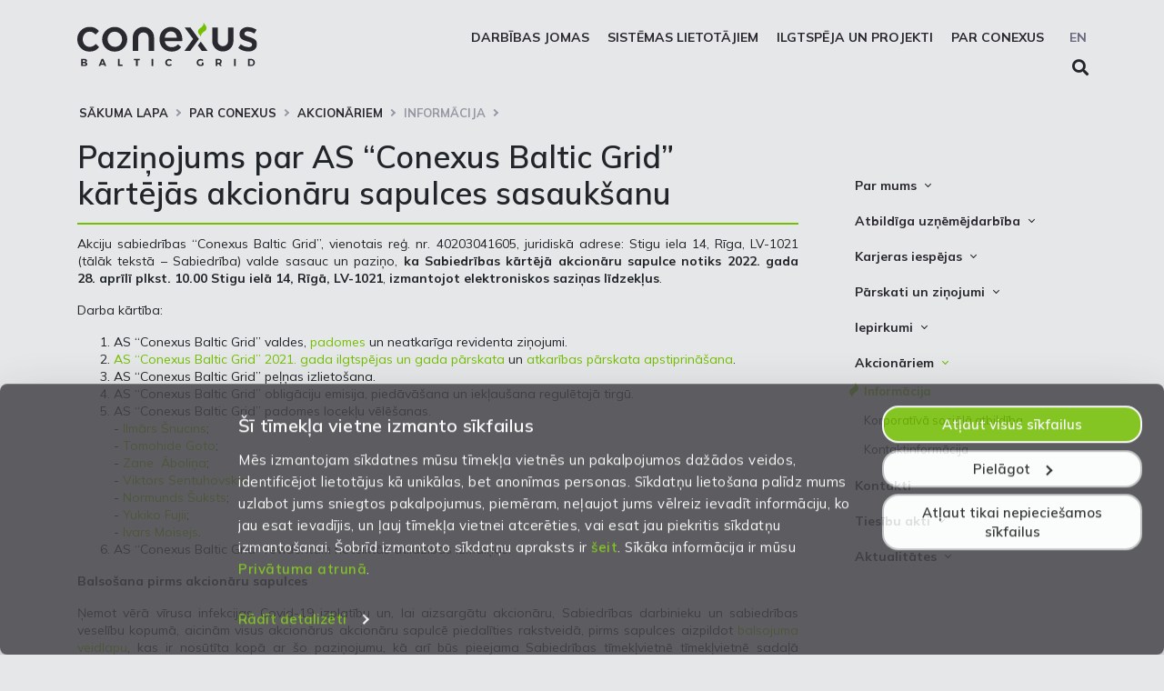

--- FILE ---
content_type: text/html; charset=UTF-8
request_url: https://www.conexus.lv/informacija/pazinojums-par-conexus-baltic-grid-kartejas-akcionaru-sapulces-sasauksanu-796-47a3b
body_size: 9204
content:
<!DOCTYPE html>
<html lang="en">
<head>
    <meta charset="utf-8">
    <title>Paziņojums par AS “Conexus Baltic Grid” kārtējās akcionāru sapulces sasaukšanu | Conexus</title>
    <meta name="description" content="">
    <meta name="robots" content="INDEX, FOLLOW">

    <!-- Favicons -->
    <link rel="apple-touch-icon" sizes="180x180" href="/img/favicons/apple-touch-icon.png">
    <link rel="icon" type="image/png" href="/img/favicons/favicon-32x32.png" sizes="32x32">
    <link rel="icon" type="image/png" href="/img/favicons/favicon-16x16.png" sizes="16x16">
    <link rel="manifest" href="/img/favicons/manifest.json">
    <link rel="mask-icon" href="/img/favicons/safari-pinned-tab.svg" color="#776f87">

    <script src="/js/jquery-3.6.1.min.js"></script>
    <script src="/css/bootstrap/js/bootstrap.bundle.min.js"></script>
   
    <meta name="viewport" content="width=device-width, initial-scale=1.0">
    <meta http-equiv="X-UA-Compatible" content="IE=Edge">
    <meta name="format-detection" content="telephone=no">
    <meta name="apple-mobile-web-app-capable" content="yes">
    <meta name="mobile-web-app-capable" content="yes">
    <!-- CSS -->
    <link rel="stylesheet" href="/css/bootstrap/css/bootstrap.min.css">
    <link rel="stylesheet" href="/css/style.css?rnd=64414">
    <link rel="stylesheet" href="/css/fontawesome.min.css">
    <link rel="stylesheet" type="text/css" href="/css/lightbox/lightbox.css">
    <script id="Cookiebot" src="https://consent.cookiebot.com/uc.js" data-cbid="336c5b95-f593-47ee-ba4d-b9bb2af75a2c" data-blockingmode="auto" type="text/javascript"  ></script>

    
</head>

<body class="bg-no-circle" >
<style>
    #CybotCookiebotDialog { font-family: 'Mulish', sans-serif;  font-size: 14px; line-height: 1.4; opacity: 0.85; }
    #CybotCookiebotDialog:hover { opacity: 1.0; }
    #CybotCookiebotDialog .CybotCookiebotDialogBodyButton { border-radius: 18px; padding: 8px 12px; }
    #CybotCookiebotDialog .CybotCookiebotDialogBodyLevelButtonSliderWrapper input:focus-visible+span, #CybotCookiebotDialog :focus-visible {
        outline: none;
    }
    #CybotCookiebotDialog .CybotCookiebotDialogBodyBottomWrapper { margin-top: 0px;}
    #CybotCookiebotDialog #CybotCookiebotDialogBodyContentTitle { font-weight: 600; font-size: 20px; }
    #CybotCookiebotDialog #CybotCookiebotDialogPoweredbyCybot { display: none; }
    #CybotCookiebotDialog #CybotCookiebotDialogBodyEdgeMoreDetails a:hover { text-decoration: underline; }
</style>

<div class="header js-header position-relative">
    <div class="header__wrapper">
        <div class="container position-relative">
            <a class="top-logo float-left" href="/"><img src="/img/conexus-logo.svg" alt="Conexus logo" /></a>
            <ul class="nav-lang float-right">
                <li class="nav-lang__list-item"><a href="/information/pazinojums-par-conexus-baltic-grid-kartejas-akcionaru-sapulces-sasauksanu-796-47a3b" class="nav-lang__item">EN</a></li>
            </ul>
          
            <nav class="nav-main float-right">
                <ul class="nav-main__list-level-one">
                      <li class="nav-main__list-item-level-one js-main-nav-item"><a href="/darbibas-jomas" class="nav-main__text-level-one nav-main__list-item--sub js-main-nav-text" class="nav-main__text-level-one nav-main__list-item--sub js-main-nav-text" >Darbības jomas</a>
                       <ul class="nav-main__list-level-two">
                          <li class="nav-main__list-item-level-two"><a href="#" class="nav-main__text-level-two no-link"  onclick="return false;"  class="nav-main__text-level-two" >Inčukalna pazemes gāzes krātuve</a>
                             <ul class="nav-main__list-level-three">
                                  <li class="nav-main__list-item-level-three"><a href="/pazemes-dabasgazes-kratuve" class="nav-main__text-level-three">Informācija par krātuvi</a></li>
                                  <li class="nav-main__list-item-level-three"><a href="/drosibas-informacija-iedzivotajiem" class="nav-main__text-level-three">Drošības informācija iedzīvotājiem</a></li>
                                  <li class="nav-main__list-item-level-three"><a href="/tehniskie-ierobezojumi-incukalna-pgk-objektu-tuvuma" class="nav-main__text-level-three">Tehniskie ierobežojumi Inčukalna PGK objektu tuvumā</a></li>
                                  <li class="nav-main__list-item-level-three"><a href="/produkti-2022-2023" class="nav-main__text-level-three">Produkti</a></li>
                           </ul>                      </li>                      <li class="nav-main__list-item-level-two"><a href="#" class="nav-main__text-level-two no-link"  onclick="return false;"  class="nav-main__text-level-two" >Pārvades sistēma</a>
                             <ul class="nav-main__list-level-three">
                                  <li class="nav-main__list-item-level-three"><a href="/latvijas-gazes-parvades-sistema" class="nav-main__text-level-three">Gāzes pārvades sistēma</a></li>
                                  <li class="nav-main__list-item-level-three"><a href="/parvades-drosibas-informacija-iedzivotajiem" class="nav-main__text-level-three">Drošības informācija iedzīvotājiem</a></li>
                           </ul>                      </li>                      <li class="nav-main__list-item-level-two"><a href="#" class="nav-main__text-level-two no-link"  onclick="return false;"  class="nav-main__text-level-two" >Darbības Conexus objektu aizsargjoslās</a>
                             <ul class="nav-main__list-level-three">
                                  <li class="nav-main__list-item-level-three"><a href="/aizsargjoslu-platumi" class="nav-main__text-level-three">Aizsargjoslu veidi un to funkcijas</a></li>
                                  <li class="nav-main__list-item-level-three"><a href="/aizsargjoslu-platumi-756" class="nav-main__text-level-three">Aizsargjoslu platumi</a></li>
                                  <li class="nav-main__list-item-level-three"><a href="/projektu-iesniegsana" class="nav-main__text-level-three">Projektu iesniegšana</a></li>
                                  <li class="nav-main__list-item-level-three"><a href="/darbu-izpildes-nosacijumi" class="nav-main__text-level-three">Ierobežojumi aizsargjoslās</a></li>
                                  <li class="nav-main__list-item-level-three"><a href="https://conexusmap.lvm.lv/" class="nav-main__text-level-three">Iesniegums darbu veikšanai aizsargjoslā</a></li>
                           </ul>              </li>              </ul>                  </li>                  <li class="nav-main__list-item-level-one js-main-nav-item"><a href="/sistemas-lietotajiem-501" class="nav-main__text-level-one nav-main__list-item--sub js-main-nav-text" class="nav-main__text-level-one nav-main__list-item--sub js-main-nav-text" >Sistēmas lietotājiem</a>
                       <ul class="nav-main__list-level-two">
                          <li class="nav-main__list-item-level-two"><a href="/vienotais-dabasgazes-tirgus" class="nav-main__text-level-two" >Vienotais dabasgāzes tirgus</a>
                             <ul class="nav-main__list-level-three">
                                  <li class="nav-main__list-item-level-three"><a href="/vienota-tirgus-zona" class="nav-main__text-level-three">Vienotās zonas platforma</a></li>
                                  <li class="nav-main__list-item-level-three"><a href="/sistemas-lietotaji" class="nav-main__text-level-three">Sistēmas lietotāji</a></li>
                                  <li class="nav-main__list-item-level-three"><a href="/prezentacijas" class="nav-main__text-level-three">Prezentācijas</a></li>
                           </ul>                      </li>                      <li class="nav-main__list-item-level-two"><a href="/pakalpojumi-507" class="nav-main__text-level-two" >Pakalpojumi</a>
                             <ul class="nav-main__list-level-three">
                                  <li class="nav-main__list-item-level-three"><a href="/parvade-2" class="nav-main__text-level-three">Pārvade</a></li>
                                  <li class="nav-main__list-item-level-three"><a href="/uzglabasana-732" class="nav-main__text-level-three">Uzglabāšana</a></li>
                                  <li class="nav-main__list-item-level-three"><a href="/solidaritates-dalas-uzglabasanas-pakalpojums" class="nav-main__text-level-three">Solidaritātes uzglabāšanas pakalpojums</a></li>
                                  <li class="nav-main__list-item-level-three"><a href="/remit-zinosanas-pakalpojums" class="nav-main__text-level-three">REMIT ziņošanas pakalpojums</a></li>
                                  <li class="nav-main__list-item-level-three"><a href="/eic-lio" class="nav-main__text-level-three">EIC LIO</a></li>
                           </ul>                      </li>                      <li class="nav-main__list-item-level-two"><a href="#" class="nav-main__text-level-two no-link"  onclick="return false;"  class="nav-main__text-level-two" >Tarifi</a>
                             <ul class="nav-main__list-level-three">
                                  <li class="nav-main__list-item-level-three"><a href="/tarifu-kalkulators" class="nav-main__text-level-three">Pārvade</a></li>
                                  <li class="nav-main__list-item-level-three"><a href="/uzglabasana" class="nav-main__text-level-three">Uzglabāšana</a></li>
                           </ul>                      </li>                      <li class="nav-main__list-item-level-two"><a href="#" class="nav-main__text-level-two no-link"  onclick="return false;"  class="nav-main__text-level-two" >Pārvade</a>
                             <ul class="nav-main__list-level-three">
                                  <li class="nav-main__list-item-level-three"><a href="/dabasgazes-parametri" class="nav-main__text-level-three">Dabasgāzes parametri</a>
                             <ul class="nav-main__list-level-three">
                                  <li class="nav-main__list-item-level-three"><a href="/standarta-apstakli" class="nav-main__text-level-three">Standarta apstākļi</a></li>
                                  <li class="nav-main__list-item-level-three"><a href="/prasibas-un-kontrole" class="nav-main__text-level-three">Prasības un kontrole</a></li>
                           </ul>                              </li>                              <li class="nav-main__list-item-level-three"><a href="/jaudas-produktu-rezervesana" class="nav-main__text-level-three">Jaudas produktu rezervēšana</a></li>
                                  <li class="nav-main__list-item-level-three"><a href="/jaudas-nominacijas-pieskirumi-no-2020gada" class="nav-main__text-level-three">Pārvades dati</a></li>
                                  <li class="nav-main__list-item-level-three"><a href="/remontdarbi-un-jaudu-ierobezojumi" class="nav-main__text-level-three">Remontdarbi un jaudu ierobežojumi</a></li>
                                  <li class="nav-main__list-item-level-three"><a href="/netiesas-jaudas-pieskirsana" class="nav-main__text-level-three">Netiešās jaudas piešķiršana</a></li>
                                  <li class="nav-main__list-item-level-three"><a href="/tehniska-informacija-un-saskanosanas-proceduras" class="nav-main__text-level-three">Tehniskā informācija un saskaņošanas procedūras</a></li>
                                  <li class="nav-main__list-item-level-three"><a href="/dabasgazes-vesture" class="nav-main__text-level-three">Dabasgāzes vēsturiskie dati</a></li>
                           </ul>                      </li>                      <li class="nav-main__list-item-level-two"><a href="#" class="nav-main__text-level-two no-link"  onclick="return false;"  class="nav-main__text-level-two" >Balansēšana</a>
                             <ul class="nav-main__list-level-three">
                                  <li class="nav-main__list-item-level-three"><a href="/balansesanas-cenas" class="nav-main__text-level-three">Balansēšanas cenas</a></li>
                                  <li class="nav-main__list-item-level-three"><a href="/balansesanas-darbibas" class="nav-main__text-level-three">Balansēšanas darbības</a></li>
                                  <li class="nav-main__list-item-level-three"><a href="/robezcenu-stimulejosie-faktori" class="nav-main__text-level-three">Robežcenu stimulējošie faktori</a></li>
                                  <li class="nav-main__list-item-level-three"><a href="/kas-ir-neitralitates-maksa" class="nav-main__text-level-three">Kas ir neitralitātes maksa?</a></li>
                                  <li class="nav-main__list-item-level-three"><a href="/neitralitates-maksa" class="nav-main__text-level-three">Neitralitātes maksas aprēķins</a></li>
                                  <li class="nav-main__list-item-level-three"><a href="/visu-sistemas-lietotaju-nebalansa-stavoklis" class="nav-main__text-level-three">Visu sistēmas lietotāju nebalansa stāvoklis</a></li>
                                  <li class="nav-main__list-item-level-three"><a href="/uploads/filedir/SVC/20230524_procedures_and_requirements_for_preventing_negative_imbalances_LV.pdf" class="nav-main__text-level-three">Kārtība un prasības negatīvā nebalansa novēršanai</a></li>
                                  <li class="nav-main__list-item-level-three"><a href="/balansesanas-vesturiskie-dati" class="nav-main__text-level-three">Balansēšanas vēsturiskie dati</a></li>
                           </ul>                      </li>                      <li class="nav-main__list-item-level-two"><a href="#" class="nav-main__text-level-two no-link"  onclick="return false;"  class="nav-main__text-level-two" >Uzglabāšana</a>
                             <ul class="nav-main__list-level-three">
                                  <li class="nav-main__list-item-level-three"><a href="/sezonas-dati" class="nav-main__text-level-three">Inčukalna PGK sezonas dati</a></li>
                                  <li class="nav-main__list-item-level-three"><a href="/incukalna-pgk-grafiks" class="nav-main__text-level-three">Inčukalna PGK grafiks</a></li>
                                  <li class="nav-main__list-item-level-three"><a href="/degvielas-gazes-paterina-koeficients" class="nav-main__text-level-three">Degvielas gāzes patēriņš</a></li>
                                  <li class="nav-main__list-item-level-three"><a href="/izsoles-830" class="nav-main__text-level-three">Izsoles</a>
                             <ul class="nav-main__list-level-three">
                           </ul>                       </li>                       </ul>                      </li>                      <li class="nav-main__list-item-level-two"><a href="#" class="nav-main__text-level-two no-link"  onclick="return false;"  class="nav-main__text-level-two" >Vispārīga informācija</a>
                             <ul class="nav-main__list-level-three">
                                  <li class="nav-main__list-item-level-three"><a href="/definicijas" class="nav-main__text-level-three">Definīcijas</a></li>
                                  <li class="nav-main__list-item-level-three"><a href="/informacija-muitai" class="nav-main__text-level-three">Informācija muitai</a></li>
                                  <li class="nav-main__list-item-level-three"><a href="/jautajumi-un-atbildes-test" class="nav-main__text-level-three">Jautājumi un atbildes</a></li>
                           </ul>                      </li>                      <li class="nav-main__list-item-level-two"><a href="#" class="nav-main__text-level-two no-link"  onclick="return false;"  class="nav-main__text-level-two" >Pārredzamība un caurspīdība</a>
                             <ul class="nav-main__list-level-three">
                                  <li class="nav-main__list-item-level-three"><a href="/conexus-caurspidibas-vadlinijas" class="nav-main__text-level-three">Conexus caurspīdības karte</a></li>
                                  <li class="nav-main__list-item-level-three"><a href="/umm" class="nav-main__text-level-three">Steidzamie tirgus ziņojumi (UMM)</a></li>
                                  <li class="nav-main__list-item-level-three"><a href="/zinojums-par-inkrementalas-jaudas-pieprasijumu" class="nav-main__text-level-three">Ziņojums par inkrementālās jaudas pieprasījumu</a></li>
                                  <li class="nav-main__list-item-level-three"><a href="/arkartas-mehanismi" class="nav-main__text-level-three">AS "Conexus Baltic Grid" ārkārtas mehānismi</a></li>
                           </ul>              </li>              </ul>                  </li>                  <li class="nav-main__list-item-level-one js-main-nav-item"><a href="/pakalpojumi-un-projekti" class="nav-main__text-level-one nav-main__list-item--sub js-main-nav-text" class="nav-main__text-level-one nav-main__list-item--sub js-main-nav-text" >Ilgtspēja un projekti</a>
                       <ul class="nav-main__list-level-two">
                          <li class="nav-main__list-item-level-two"><a href="/biometana-ievades-punkti" class="nav-main__text-level-two" >Biometāna ievades punkti</a>
                             <ul class="nav-main__list-level-three">
                                  <li class="nav-main__list-item-level-three"><a href="/dzukstes-biometana-ievades-punkta-lietosanas-kartiba" class="nav-main__text-level-three">Biometāna ievades punkta lietošanas kārtība</a></li>
                                  <li class="nav-main__list-item-level-three"><a href="/biometana-ievades-punkta-pieejamiba" class="nav-main__text-level-three">Biometāna ievades punkta pieejamība</a></li>
                           </ul>                      </li>                      <li class="nav-main__list-item-level-two"><a href="#" class="nav-main__text-level-two no-link"  onclick="return false;"  class="nav-main__text-level-two" >Eiropas nozīmes projekti</a>
                             <ul class="nav-main__list-level-three">
                                  <li class="nav-main__list-item-level-three"><a href="/elli" class="nav-main__text-level-three">Latvijas un Lietuvas starpsavienojuma uzlabošana</a></li>
                                  <li class="nav-main__list-item-level-three"><a href="/incukalna-pgk-modernizacija" class="nav-main__text-level-three">Inčukalna PGK darbības uzlabošana</a></li>
                                  <li class="nav-main__list-item-level-three"><a href="/ziemelu-baltijas-udenraza-koridors" class="nav-main__text-level-three">Ziemeļu Baltijas ūdeņraža koridors</a></li>
                                  <li class="nav-main__list-item-level-three"><a href="/biometana-ipatsvara-galapaterina-palielinasana" class="nav-main__text-level-three">Biometāna īpatsvara galapatēriņā palielināšana</a></li>
                           </ul>                      </li>                      <li class="nav-main__list-item-level-two"><a href="#" class="nav-main__text-level-two no-link"  onclick="return false;"  class="nav-main__text-level-two" >Tiešie pieslēgumi</a>
                             <ul class="nav-main__list-level-three">
                                  <li class="nav-main__list-item-level-three"><a href="/tiesie-pieslegumi" class="nav-main__text-level-three">Tiešie pieslēgumi</a></li>
                           </ul>                      </li>                      <li class="nav-main__list-item-level-two"><a href="/izcelsmes-apliecinajumi" class="nav-main__text-level-two" >Izcelsmes apliecinājumi</a>
                             <ul class="nav-main__list-level-three">
                                  <li class="nav-main__list-item-level-three"><a href="/ka-sanemt-gazes-izcelsmes-apliecinajumus" class="nav-main__text-level-three">Kā saņemt gāzes izcelsmes apliecinājumus?</a></li>
                                  <li class="nav-main__list-item-level-three"><a href="/neatkarigs-akreditets-auditors" class="nav-main__text-level-three">Neatkarīgs akreditēts auditors</a></li>
                                  <li class="nav-main__list-item-level-three"><a href="/izcelsmes-apliecinajumu-registrs" class="nav-main__text-level-three">Izcelsmes apliecinājumu reģistrs</a></li>
                                  <li class="nav-main__list-item-level-three"><a href="/izcelsmes-apliecinajumu-registra-izmantosanas-maksa" class="nav-main__text-level-three">Izcelsmes apliecinājumu reģistra izmantošanas maksa</a></li>
                                  <li class="nav-main__list-item-level-three"><a href="/statistika" class="nav-main__text-level-three">Statistika, imports un eksports</a></li>
                                  <li class="nav-main__list-item-level-three"><a href="/regulejums-un-noderigas-saites" class="nav-main__text-level-three">Regulējums un noderīgas saites</a></li>
                                  <li class="nav-main__list-item-level-three"><a href="/kontaktinformacija-778" class="nav-main__text-level-three">Kontaktinformācija</a></li>
                           </ul>              </li>              </ul>                  </li>                  <li class="nav-main__list-item-level-one js-main-nav-item"><a href="/par-mums" class="nav-main__text-level-one nav-main__list-item--sub js-main-nav-text" class="nav-main__text-level-one nav-main__list-item--sub js-main-nav-text" >Par Conexus</a>
                       <ul class="nav-main__list-level-two">
                          <li class="nav-main__list-item-level-two"><a href="#" class="nav-main__text-level-two no-link"  onclick="return false;"  class="nav-main__text-level-two" >Par mums</a>
                             <ul class="nav-main__list-level-three">
                                  <li class="nav-main__list-item-level-three"><a href="/vizitkarte" class="nav-main__text-level-three">Conexus vizītkarte</a></li>
                                  <li class="nav-main__list-item-level-three"><a href="/strategija-vertibas-merki" class="nav-main__text-level-three">Misija. Vīzija. Vērtības</a></li>
                                  <li class="nav-main__list-item-level-three"><a href="/merkis-un-strategija" class="nav-main__text-level-three">Vidēja termiņa stratēģija</a></li>
                                  <li class="nav-main__list-item-level-three"><a href="/akcionaru-struktura" class="nav-main__text-level-three">Akcionāru struktūra</a></li>
                                  <li class="nav-main__list-item-level-three"><a href="/organizatoriska-struktura" class="nav-main__text-level-three">Struktūra</a></li>
                                  <li class="nav-main__list-item-level-three"><a href="/padome" class="nav-main__text-level-three">Padome</a></li>
                                  <li class="nav-main__list-item-level-three"><a href="/valde" class="nav-main__text-level-three">Valde</a></li>
                                  <li class="nav-main__list-item-level-three"><a href="http://www.fabrika.lv/" class="nav-main__text-level-three">Vēsture</a></li>
                           </ul>                      </li>                      <li class="nav-main__list-item-level-two"><a href="#" class="nav-main__text-level-two no-link"  onclick="return false;"  class="nav-main__text-level-two" >Atbildīga uzņēmējdarbība</a>
                             <ul class="nav-main__list-level-three">
                                  <li class="nav-main__list-item-level-three"><a href="/trauksmes-celsana" class="nav-main__text-level-three">Cel trauksmi</a></li>
                                  <li class="nav-main__list-item-level-three"><a href="/privatuma-pazinojums" class="nav-main__text-level-three">Privātuma atruna</a></li>
                                  <li class="nav-main__list-item-level-three"><a href="/sikdatnu-deklaresana" class="nav-main__text-level-three">Sīkdatņu deklarēšana</a></li>
                           </ul>                      </li>                      <li class="nav-main__list-item-level-two"><a href="#" class="nav-main__text-level-two no-link"  onclick="return false;"  class="nav-main__text-level-two" >Karjeras iespējas</a>
                             <ul class="nav-main__list-level-three">
                                  <li class="nav-main__list-item-level-three"><a href="/vakances" class="nav-main__text-level-three">Vakances</a></li>
                                  <li class="nav-main__list-item-level-three"><a href="/kadel-izveleties-stradat-conexus" class="nav-main__text-level-three">Kādēļ izvēlēties strādāt Conexus</a></li>
                                  <li class="nav-main__list-item-level-three"><a href="/prakses-iespejas" class="nav-main__text-level-three">Prakses iespējas</a></li>
                           </ul>                      </li>                      <li class="nav-main__list-item-level-two"><a href="#" class="nav-main__text-level-two no-link"  onclick="return false;"  class="nav-main__text-level-two" >Pārskati un ziņojumi</a>
                             <ul class="nav-main__list-level-three">
                                  <li class="nav-main__list-item-level-three"><a href="/attistibas-plani" class="nav-main__text-level-three">Attīstības plāni</a></li>
                                  <li class="nav-main__list-item-level-three"><a href="/finansu-parskati" class="nav-main__text-level-three">Finanšu pārskati</a></li>
                                  <li class="nav-main__list-item-level-three"><a href="/pso-zinojumi" class="nav-main__text-level-three">PSO ziņojumi</a></li>
                                  <li class="nav-main__list-item-level-three"><a href="/kreditreitings" class="nav-main__text-level-three">Kredītreitings</a></li>
                                  <li class="nav-main__list-item-level-three"><a href="/obligacijas" class="nav-main__text-level-three">Obligācijas</a></li>
                           </ul>                      </li>                      <li class="nav-main__list-item-level-two"><a href="#" class="nav-main__text-level-two no-link"  onclick="return false;"  class="nav-main__text-level-two" >Iepirkumi</a>
                             <ul class="nav-main__list-level-three">
                                  <li class="nav-main__list-item-level-three"><a href="/iepirkumi" class="nav-main__text-level-three">Iepirkumi</a></li>
                                  <li class="nav-main__list-item-level-three"><a href="/izsoles" class="nav-main__text-level-three">Izsoles</a></li>
                                  <li class="nav-main__list-item-level-three"><a href="/pazinojumi" class="nav-main__text-level-three">Paziņojumi</a></li>
                                  <li class="nav-main__list-item-level-three"><a href="/arhivs" class="nav-main__text-level-three">Arhīvs</a></li>
                                  <li class="nav-main__list-item-level-three"><a href="/iepirkumu-dalas-kontakti" class="nav-main__text-level-three">Iepirkumu daļas kontakti</a></li>
                                  <li class="nav-main__list-item-level-three"><a href="/piegadataju-etikas-pamatprincipi" class="nav-main__text-level-three">Piegādātāju ētikas pamatprincipi</a></li>
                           </ul>                      </li>                      <li class="nav-main__list-item-level-two"><a href="#" class="nav-main__text-level-two no-link"  onclick="return false;"  class="nav-main__text-level-two" >Akcionāriem</a>
                             <ul class="nav-main__list-level-three">
                                  <li class="nav-main__list-item-level-three"><a href="/informacija" class="nav-main__text-level-three">Informācija</a></li>
                                  <li class="nav-main__list-item-level-three"><a href="/korporativa-sociala-atbildiba" class="nav-main__text-level-three">Korporatīvā sociālā atbildība</a></li>
                                  <li class="nav-main__list-item-level-three"><a href="/kontaktinformacija" class="nav-main__text-level-three">Kontaktinformācija</a></li>
                           </ul>                      </li>                      <li class="nav-main__list-item-level-two"><a href="/kontakti" class="nav-main__text-level-two" >Kontakti</a></li>
                          <li class="nav-main__list-item-level-two"><a href="#" class="nav-main__text-level-two no-link"  onclick="return false;"  class="nav-main__text-level-two" >Tiesību akti</a>
                             <ul class="nav-main__list-level-three">
                                  <li class="nav-main__list-item-level-three"><a href="/latvijas-tiesibu-akti" class="nav-main__text-level-three">Latvijas tiesību akti</a></li>
                                  <li class="nav-main__list-item-level-three"><a href="/eiropas-savienibas-tiesibu-akti" class="nav-main__text-level-three">Eiropas Savienības tiesību akti</a></li>
                                  <li class="nav-main__list-item-level-three"><a href="/citi-saistosie-dokumenti" class="nav-main__text-level-three">Citi saistošie dokumenti</a></li>
                           </ul>                      </li>                      <li class="nav-main__list-item-level-two"><a href="#" class="nav-main__text-level-two no-link"  onclick="return false;"  class="nav-main__text-level-two" >Aktualitātes</a>
                             <ul class="nav-main__list-level-three">
                                  <li class="nav-main__list-item-level-three"><a href="/zinas-presei" class="nav-main__text-level-three">Ziņas</a></li>
                                  <li class="nav-main__list-item-level-three"><a href="/aktualitates-sistemas-lietotajiem" class="nav-main__text-level-three">Aktualitātes sistēmas lietotājiem</a></li>
                                  <li class="nav-main__list-item-level-three"><a href="/fotogalerija" class="nav-main__text-level-three">Foto galerijas</a></li>
                                  <li class="nav-main__list-item-level-three"><a href="/logo" class="nav-main__text-level-three">Logo</a></li>
                           </ul>              </li>              </ul></ul>
                <div class="search-wrapper-mobile">
                <form method="GET" action="/meklesana" class="search-form"><input type="text" name="searchQ" class="search-input" maxlength="70"><span class="fa fa-search search-switch"></span></form>
            </div>
            </nav>

            <button type="button" class="burger js-burger float-right">
                <span class="burger__line"></span>
                <span class="burger__line burger__line--middle"></span>
                <span class="burger__line burger__line--bottom"></span>
            </button>
            
            <div class="search-wrapper">
                <form method="GET" action="/meklesana" class="search-form"><input type="text" name="searchQ" class="search-input" maxlength="70"><span class="fa fa-search search-switch"></span></form>
            </div>
       </div>
    </div>
</div>            
<div id=""></div>


<section id="content_section">
    <div class="container">
        <ul class="breadcrumbs">
            <li class="breadcrumbs__item"><a href="/" class="breadcrumbs__text">Sākuma lapa</a></li><li class="breadcrumbs__item"><a href="javascript:;;" onClick="return false;" class="breadcrumbs__text no-link">Par Conexus</a></li><li class="breadcrumbs__item"><a href="javascript:;;" onClick="return false;" class="breadcrumbs__text no-link">Akcionāriem</a></li><li class="breadcrumbs__item"><a href="/informacija" class="breadcrumbs__text">Informācija</a></li>
        </ul>
        <div class="clearfix"></div>
                <div class="row mt-2">
            <div class="col-12 col-lg-9">
                <div class="content">
                    <h1 class="heading2">Paziņojums par AS “Conexus Baltic Grid” kārtējās akcionāru sapulces sasaukšanu</h1>
                    <div class="article_full">
    <p style="text-align: justify;">Akciju sabiedrības &ldquo;Conexus Baltic Grid&rdquo;, vienotais reģ. nr. 40203041605, juridiskā adrese: Stigu iela 14, Rīga, LV-1021 (tālāk tekstā &ndash; Sabiedrība) valde sasauc un paziņo, <b>ka Sabiedrības kārtējā akcionāru sapulce notiks 2022.&nbsp;gada 28.&nbsp;aprīlī plkst.&nbsp;10.00 Stigu ielā 14, Rīgā, LV-1021</b>, <b>izmantojot elektroniskos saziņas līdzekļus</b>.</p>

<p style="text-align: justify;">Darba kārtība:</p>

<ol>
	<li style="text-align: justify;">AS &ldquo;Conexus Baltic Grid&rdquo; valdes, <a href="/uploads/filedir/Akcionariem/akcionaru_sapulce_2022/Padomes_zinojums_LV.pdf">padomes </a>un neatkarīga revidenta ziņojumi.</li>
	<li style="text-align: justify;"><a href="/uploads/filedir/Akcionariem/akcionaru_sapulce_2022/LV_2021-Lielais_parskats_final.pdf">AS &ldquo;Conexus Baltic Grid&rdquo; 2021. gada ilgtspējas un gada pārskata</a> un <a href="/uploads/filedir/Akcionariem/akcionaru_sapulce_2022/Atkaribas_parskats_2021_LV.pdf">atkarības pārskata apstiprinā&scaron;ana</a>.</li>
	<li style="text-align: justify;">AS &ldquo;Conexus Baltic Grid&rdquo; peļņas izlieto&scaron;ana.</li>
	<li style="text-align: justify;">AS &ldquo;Conexus Baltic Grid&rdquo; obligāciju emisija, piedāvā&scaron;ana un iekļau&scaron;ana regulētajā tirgū.</li>
	<li style="text-align: justify;">AS &ldquo;Conexus Baltic Grid&rdquo; padomes locekļu vēlē&scaron;anas.<br />
	- <a href="https://www.conexus.lv/padome/ilmars-snucins">Ilmārs &Scaron;nucins</a>;<br />
	-&nbsp;<a href="https://www.conexus.lv/padome/tomohide-goto">Tomohide Goto</a>;<br />
	-&nbsp;<a href="https://www.conexus.lv/padome/zane-abolina">Zane&nbsp; Āboliņa</a>;<br />
	-&nbsp;<a href="https://www.conexus.lv/padome/viktors-sentuhovskis">Viktors Sentuhovskis</a>;<br />
	-&nbsp;<a href="https://www.conexus.lv/padome/normunds-suksts">Normunds &Scaron;uksts</a>;<br />
	-&nbsp;<a href="/uploads/filedir/Akcionariem/akcionaru_sapulce_2022/CBG_Council_CVs_Yukiko_Fujii_LV.pdf">Yukiko Fujii</a>;<br />
	- <a href="/uploads/filedir/Akcionariem/akcionaru_sapulce_2022/CV_Ivars_Moisejs_LV_EN.docx">Ivars Moisejs</a>.</li>
	<li style="text-align: justify;">AS &ldquo;Conexus Baltic Grid&rdquo; revidentam noteiktās atlīdzības izmaiņas.</li>
</ol>

<p style="text-align: justify;"><b>Balso&scaron;ana pirms akcionāru sapulces</b></p>

<p style="text-align: justify;">Ņemot vērā vīrusa infekcijas Covid-19 izplatību un, lai aizsargātu akcionāru, Sabiedrības darbinieku un sabiedrības veselību kopumā, aicinām visus akcionārus akcionāru sapulcē piedalīties rakstveidā, pirms sapulces aizpildot <a href="/uploads/filedir/Akcionariem/akcionaru_sapulce_2022/Balsosanas_veidlapa_LV_jauns(1).docx">balsojuma veidlapu</a>, kas ir nosūtīta kopā ar &scaron;o paziņojumu, kā arī būs pieejama Sabiedrības tīmekļvietnē tīmekļvietnē sadaļā &ldquo;Informācija&rdquo; <a href="https://www.conexus.lv/informacija">https://www.conexus.lv/informacija</a>.</p>

<p style="text-align: justify;">Lūdzam aizpildītu balsojuma veidlapu nosūtīt:</p>

<ul>
	<li style="text-align: justify;">parakstītu ar dro&scaron;u elektronisko parakstu elektroniski uz Sabiedrības e-pasta adresi: <a href="/cdn-cgi/l/email-protection#cca5be8cafa3a2a9b4b9bfe2a0ba"><span class="__cf_email__" data-cfemail="066f7446656968637e7375286a70">[email&#160;protected]</span></a>; vai</li>
	<li style="text-align: justify;">parakstītu papīra formā uz Sabiedrības pasta adresi: Stigu iela 14, Rīga, LV-1021. Balsojuma veidlapai nav jābūt notariāli apliecinātai, taču tai obligāti jāpievieno akcionāra kontaktinformācija (tālruņa numurs un e-pasta adrese), lai Sabiedrības valdei būtu iespēja identificēt akcionāru.</li>
</ul>

<p style="text-align: justify;">Izmantojot pielikumā pievienoto balso&scaron;anas uzdevumu, akcionāra parakstam nav nepiecie&scaron;ams notariāls apliecinājums.</p>

<p style="text-align: justify;">Akcionārs, kur&scaron; balsojis pirms akcionāru sapulces, var lūgt Sabiedrību apstiprināt balsojuma saņem&scaron;anu. Sabiedrība nekavējoties pēc akcionāra balsojuma saņem&scaron;anas nosūta akcionāram apstiprinājumu.</p>

<p style="text-align: justify;">Balsojumā tiks ņemtas vērā visi balso&scaron;anas uzdevumi, kas būs saņemti Sabiedrībā līdz 2022. gada 28.&nbsp;aprīlim.</p>

<p style="text-align: justify;"><b>Priek&scaron;sapulce</b></p>

<p style="text-align: justify;">Lai akcionāriem nodro&scaron;inātu objektīvu un vispusīgu informāciju balso&scaron;anai pirms sapulces, Sabiedrības valde 2022.&nbsp;gada 14.&nbsp;aprīlī plkst.&nbsp;10.00, izmantojot elektroniskos saziņas līdzekļus Microsoft Teams tie&scaron;saistes platformā, organizēs informatīvu priek&scaron;sapulci, kuras laikā akcionāri tiks iepazīstināti ar Sabiedrības 2021. gada darbības rezultātiem un sniegta informācija par visiem akcionāru sapulces darba kārtībā iekļautajiem jautājumiem.</p>

<p style="text-align: justify;">Lai reģistrētos dalībai priek&scaron;sapulcē, akcionāram ir jāiesniedz aizpildīta <a href="/uploads/filedir/Akcionariem/akcionaru_sapulce_2022/Pieteiksanas_veidlapa_LV.docx">pieteikuma veidlapa</a>, kas ir nosūtīta kopā ar &scaron;o paziņojumu, kā arī būs pieejama Sabiedrības tīmekļvietnē sadaļā &ldquo;Informācija&rdquo; <a href="https://www.conexus.lv/informacija">https://www.conexus.lv/informacija</a>.</p>

<p style="text-align: justify;">Lūdzam aizpildītu pieteikuma veidlapu kopā ar pases vai personas identifikācijas kartes kopiju nosūtīt:</p>

<ul>
	<li style="text-align: justify;">parakstītu ar dro&scaron;u elektronisko parakstu elektroniski uz Sabiedrības e-pasta adresi: <a href="/cdn-cgi/l/email-protection#8ce5feccefe3e2e9f4f9ffa2e0fa"><span class="__cf_email__" data-cfemail="b7dec5f7d4d8d9d2cfc2c499dbc1">[email&#160;protected]</span></a>; vai</li>
	<li style="text-align: justify;">parakstītu papīra formā uz Sabiedrības pasta adresi: Stigu iela 14, Rīga, LV-1021.</li>
</ul>

<p style="text-align: justify;">Akcionāri tiks reģistrēti dalībai priek&scaron;sapulcē, ja viņi būs korekti pieteiku&scaron;ies dalībai priek&scaron;sapulcē līdz 2022. gada 13. aprīļa plkst. 16.00. Akcionāri saņems pieejas informāciju tie&scaron;saistes priek&scaron;sapulcei uz e-pastu, kur&scaron; būs norādīts pieteik&scaron;anās formā. Pirms priek&scaron;sapulces Sabiedrības valde veiks akcionāru identifikāciju, pamatojoties uz iesniegto pases vai personas identifikācijas kartes kopiju, kā arī Akcionāru reģistrā reģistrētajiem akcionāru datiem.</p>

<p style="text-align: justify;"><a href="/uploads/filedir/Akcionariem/akcionaru_sapulce_2022/Prezent__cija_Priekssapulce_14.04.2022.pptx">PREZENTĀCIJA</a></p>

<p style="text-align: justify;"><b>Akcionāru sapulce</b></p>

<p style="text-align: justify;">Ņemot vērā Covid-19 izplatību, epidemioloģiskās dro&scaron;ības nolūkā akcionāru sapulce notiks, izmantojot elektroniskos saziņas līdzekļus Microsoft Teams tie&scaron;saistes platformā.</p>

<p style="text-align: justify;">Lai reģistrētos dalībai sapulcē, akcionāram ir jāiesniedz aizpildīta <a href="/uploads/filedir/Akcionariem/akcionaru_sapulce_2022/Pieteiksanas_veidlapa_LV.docx">pieteikuma veidlapa</a>, kas ir nosūtīta kopā ar &scaron;o paziņojumu, kā arī būs pieejama Sabiedrības tīmekļvietnē sadaļā &ldquo;Informācija&rdquo; <a href="https://www.conexus.lv/informacija">https://www.conexus.lv/informacija</a>.</p>

<p style="text-align: justify;">Lūdzam aizpildītu pieteikuma veidlapu kopā ar pases vai personas identifikācijas kartes kopiju nosūtīt:</p>

<ul>
	<li style="text-align: justify;">parakstītu ar dro&scaron;u elektronisko parakstu elektroniski uz sabiedrības e-pasta adresi: <a href="/cdn-cgi/l/email-protection#d6bfa496b5b9b8b3aea3a5f8baa0"><span class="__cf_email__" data-cfemail="4f263d0f2c20212a373a3c612339">[email&#160;protected]</span></a>; vai</li>
	<li style="text-align: justify;">parakstītu papīra formā uz Sabiedrības pasta adresi: Stigu iela 14, Rīga, LV-1021.</li>
</ul>

<p style="text-align: justify;">Akcionāri tiks reģistrēti dalībai akcionāru sapulcē, ja viņi būs atbilsto&scaron;i pieteiku&scaron;ies dalībai sapulcē līdz 2022. gada 25.&nbsp;aprīļa plkst. 16.00. Akcionāri saņems pieejas informāciju tie&scaron;saistes sapulcei uz e-pastu, kur&scaron; būs norādīts pieteik&scaron;anās formā. Pirms sapulces Sabiedrības valde veiks akcionāru identifikāciju, pamatojoties uz iesniegto pases vai personas identifikācijas kartes kopiju, kā arī Akcionāru reģistrā reģistrētajiem akcionāru datiem.</p>

<p style="text-align: justify;">Balso&scaron;ana akcionāru sapulces laikā būs iespējama, izmantojot elektroniskos saziņas līdzekļus Microsoft Teams tie&scaron;saistes platformā.</p>

<p style="text-align: justify;">Akcionāru, kuri būs pieteiku&scaron;ies dalībai sapulcei klātienē, reģistrācija dalībai notiks sapulces dienā 2022. gada 28. aprīlī no plkst. 9.00 līdz plkst. 9.45 akcionāru sapulces norises vietā. Akcionāriem vai to pārstāvjiem reģistrējoties, jāuzrāda pase vai cits personu apliecino&scaron;s dokuments.</p>

<p style="text-align: justify;"><b>Akcionāru tiesības</b></p>

<p style="text-align: justify;">Akcionāri, uz kuriem attiecas Sabiedrības Statūtu 17. punktā noteiktais aizliegums, nav tiesību piedalīties akcionāru sapulcē. Akcionāri var piedalīties akcionāru sapulcē (t. sk. aizpildīt un iesniegt balsojuma un pieteikuma veidlapu) personiski vai ar savu pārstāvju vai pilnvarnieku starpniecību. Pilnvarniekam balsojuma vai pieteikuma veidlapai jāpievieno rakstiska pilnvara, ārvalstu juridisko personu likumiskajiem pārstāvjiem balsojuma vai pieteikuma veidlapai jāpievieno pārstāvību apliecino&scaron;s dokuments. Visām izsniegtajām pilnvarām jābūt parakstītām ar elektronisko parakstu vai notariāli apliecinātām.</p>

<p style="text-align: justify;">Akcionāriem, uz kuriem neattiecas Sabiedrības Statūtu 17. punktā noteiktais aizliegums, un kuri pārstāv vismaz vienu divdesmito daļu no pamatkapitāla, ir tiesības piecu dienu laikā no paziņojuma saņem&scaron;anas dienas pieprasīt Sabiedrības valdei papildu jautājumu iekļau&scaron;anu sapulces darba kārtībā.</p>

<p style="text-align: justify;">Sabiedrības 2021.&nbsp;gada ilgtspējas pārskats, gada pārskats un atkarības pārskats, akcionāru sapulcē izskatāmo jautājumu <a href="/uploads/filedir/Akcionariem/akcionaru_sapulce_2022/Lemumu_projekti_LV_21.04.2022.pdf">lēmumu projekti</a>, kā arī cita informācija par akcionāru sapulci un akcionāru tiesībām no 2022.&nbsp;gada 28.&nbsp;marta pieejama arī Sabiedrības tīmekļvietnē sadaļā &ldquo;Informācija&rdquo; <a href="https://www.conexus.lv/informacija">https://www.conexus.lv/informacija</a>.</p>

<p style="text-align: justify;">Akcionāri var iesniegt priek&scaron;likumus un uzdot jautājumus par akcionāru sapulces darba kārtībā iekļautajiem jautājumiem no 2022.&nbsp;gada 28.&nbsp;marta līdz 2022.&nbsp;gada 27.&nbsp;aprīlim darba dienās tikai elektroniski, nosūtot pieprasījumu uz e-pastu: <a href="/cdn-cgi/l/email-protection#09607b496a66676c717c7a27657f"><span class="__cf_email__" data-cfemail="caa3b88aa9a5a4afb2bfb9e4a6bc">[email&#160;protected]</span></a>.</p>

<p style="text-align: justify;">Ņemot vērā, ka ir saņemts padomes locekles Ilzes Aleksandrovičas iesniegums par padomes locekļa amata atstā&scaron;anu no 27.04.2022., akcionāri, kas jau ir nobalsoju&scaron;i par Ilzi Aleksandroviču, var atkārtoti iesniegt savu balsojumu. Visi par Ilzi Aleksandroviču saņemtie balsojumi tiks atzīti par nederīgiem. Par pārējiem padomes locekļiem saņemtie balsojumi būs derīgi.</p>

<p style="text-align: justify;">Pielikumā:</p>

<ol>
	<li style="text-align: justify;"><a href="/uploads/filedir/Akcionariem/akcionaru_sapulce_2022/Balsosanas_veidlapa_LV_jauns(1).docx">Balso&scaron;anas veidlapa</a> uz 3 lpp.;</li>
	<li style="text-align: justify;"><a href="/uploads/filedir/Akcionariem/akcionaru_sapulce_2022/Pieteiksanas_veidlapa_LV.docx">Pieteikuma veidlapa</a> dalībai priek&scaron;sapulcē un akcionāru sapulcē uz 1 lpp.</li>
	<li style="text-align: justify;"><a href="/uploads/filedir/Akcionariem/akcionaru_sapulce_2022/L__mumi_28.04.2022.pdf">Akcionāru lēmumi</a>.&nbsp;</li>
</ol>

<p>&nbsp;</p>
</div>        <div class="clearfix mt-5"></div>
		<a class="d-inline-block fw-600 f16 list-back" style="line-height: 22px;" href="javascript:history.back();"><span class="fa fa-reply mr-2" style="position: relative; top: -1px;"></span>Atpakaļ</a>

		
                </div>
            </div>
            <div class="col-12 col-lg-3">
                <ul class="nav-side-bar">
    <li class="nav-side-bar__item  nav-side-bar__item--sub js-nav-side-bar-item"><a href="#" class="nav-side-bar__heading js-nav-side-bar-text no-link" class="nav-side-bar__heading js-nav-side-bar-text" >Par mums</a>
    <ul class="nav-side-bar__level-two">
    <li class="L w100"><a href="/vizitkarte" class="nav-side-bar__text" >Conexus vizītkarte</a></li>
    <li class="L w100"><a href="/strategija-vertibas-merki" class="nav-side-bar__text" >Misija. Vīzija. Vērtības</a></li>
    <li class="L w100"><a href="/merkis-un-strategija" class="nav-side-bar__text" >Vidēja termiņa stratēģija</a></li>
    <li class="L w100"><a href="/akcionaru-struktura" class="nav-side-bar__text" >Akcionāru struktūra</a></li>
    <li class="L w100"><a href="/organizatoriska-struktura" class="nav-side-bar__text" >Struktūra</a></li>
    <li class="L w100"><a href="/padome" class="nav-side-bar__text" >Padome</a></li>
    <li class="L w100"><a href="/valde" class="nav-side-bar__text" >Valde</a></li>
    <li class="L w100"><a href="http://www.fabrika.lv/" class="nav-side-bar__text" >Vēsture</a></li>
    </ul></li><li class="nav-side-bar__item  nav-side-bar__item--sub js-nav-side-bar-item"><a href="#" class="nav-side-bar__heading js-nav-side-bar-text no-link" class="nav-side-bar__heading js-nav-side-bar-text" >Atbildīga uzņēmējdarbība</a>
    <ul class="nav-side-bar__level-two">
    <li class="L w100"><a href="/trauksmes-celsana" class="nav-side-bar__text" >Cel trauksmi</a></li>
    <li class="L w100"><a href="/privatuma-pazinojums" class="nav-side-bar__text" >Privātuma atruna</a></li>
    <li class="L w100"><a href="/sikdatnu-deklaresana" class="nav-side-bar__text" >Sīkdatņu deklarēšana</a></li>
    </ul></li><li class="nav-side-bar__item  nav-side-bar__item--sub js-nav-side-bar-item"><a href="#" class="nav-side-bar__heading js-nav-side-bar-text no-link" class="nav-side-bar__heading js-nav-side-bar-text" >Karjeras iespējas</a>
    <ul class="nav-side-bar__level-two">
    <li class="L w100"><a href="/vakances" class="nav-side-bar__text" >Vakances</a></li>
    <li class="L w100"><a href="/kadel-izveleties-stradat-conexus" class="nav-side-bar__text" >Kādēļ izvēlēties strādāt Conexus</a></li>
    <li class="L w100"><a href="/prakses-iespejas" class="nav-side-bar__text" >Prakses iespējas</a></li>
    </ul></li><li class="nav-side-bar__item  nav-side-bar__item--sub js-nav-side-bar-item"><a href="#" class="nav-side-bar__heading js-nav-side-bar-text no-link" class="nav-side-bar__heading js-nav-side-bar-text" >Pārskati un ziņojumi</a>
    <ul class="nav-side-bar__level-two">
    <li class="L w100"><a href="/attistibas-plani" class="nav-side-bar__text" >Attīstības plāni</a></li>
    <li class="L w100"><a href="/finansu-parskati" class="nav-side-bar__text" >Finanšu pārskati</a></li>
    <li class="L w100"><a href="/pso-zinojumi" class="nav-side-bar__text" >PSO ziņojumi</a></li>
    <li class="L w100"><a href="/kreditreitings" class="nav-side-bar__text" >Kredītreitings</a></li>
    <li class="L w100"><a href="/obligacijas" class="nav-side-bar__text" >Obligācijas</a></li>
    </ul></li><li class="nav-side-bar__item  nav-side-bar__item--sub js-nav-side-bar-item"><a href="#" class="nav-side-bar__heading js-nav-side-bar-text no-link" class="nav-side-bar__heading js-nav-side-bar-text" >Iepirkumi</a>
    <ul class="nav-side-bar__level-two">
    <li class="L w100"><a href="/iepirkumi" class="nav-side-bar__text" >Iepirkumi</a></li>
    <li class="L w100"><a href="/izsoles" class="nav-side-bar__text" >Izsoles</a></li>
    <li class="L w100"><a href="/pazinojumi" class="nav-side-bar__text" >Paziņojumi</a></li>
    <li class="L w100"><a href="/arhivs" class="nav-side-bar__text" >Arhīvs</a></li>
    <li class="L w100"><a href="/iepirkumu-dalas-kontakti" class="nav-side-bar__text" >Iepirkumu daļas kontakti</a></li>
    <li class="L w100"><a href="/piegadataju-etikas-pamatprincipi" class="nav-side-bar__text" >Piegādātāju ētikas pamatprincipi</a></li>
    </ul></li><li class="nav-side-bar__item active nav-side-bar__item--sub js-nav-side-bar-item"><a href="#" class="nav-side-bar__heading js-nav-side-bar-text no-link" class="nav-side-bar__heading js-nav-side-bar-text" >Akcionāriem</a>
    <ul class="nav-side-bar__level-two">
    <li class="L w100"><a href="/informacija" class="nav-side-bar__text active">Informācija</a></li>
    <li class="L w100"><a href="/korporativa-sociala-atbildiba" class="nav-side-bar__text" >Korporatīvā sociālā atbildība</a></li>
    <li class="L w100"><a href="/kontaktinformacija" class="nav-side-bar__text" >Kontaktinformācija</a></li>
    </ul></li><li class="nav-side-bar__item  "><a href="/kontakti" class="nav-side-bar__heading js-nav-side-bar-text" >Kontakti</a></li>
    <li class="nav-side-bar__item  nav-side-bar__item--sub js-nav-side-bar-item"><a href="#" class="nav-side-bar__heading js-nav-side-bar-text no-link" class="nav-side-bar__heading js-nav-side-bar-text" >Tiesību akti</a>
    <ul class="nav-side-bar__level-two">
    <li class="L w100"><a href="/latvijas-tiesibu-akti" class="nav-side-bar__text" >Latvijas tiesību akti</a></li>
    <li class="L w100"><a href="/eiropas-savienibas-tiesibu-akti" class="nav-side-bar__text" >Eiropas Savienības tiesību akti</a></li>
    <li class="L w100"><a href="/citi-saistosie-dokumenti" class="nav-side-bar__text" >Citi saistošie dokumenti</a></li>
    </ul></li><li class="nav-side-bar__item  nav-side-bar__item--sub js-nav-side-bar-item"><a href="#" class="nav-side-bar__heading js-nav-side-bar-text no-link" class="nav-side-bar__heading js-nav-side-bar-text" >Aktualitātes</a>
    <ul class="nav-side-bar__level-two">
    <li class="L w100"><a href="/zinas-presei" class="nav-side-bar__text" >Ziņas</a></li>
    <li class="L w100"><a href="/aktualitates-sistemas-lietotajiem" class="nav-side-bar__text" >Aktualitātes sistēmas lietotājiem</a></li>
    <li class="L w100"><a href="/fotogalerija" class="nav-side-bar__text" >Foto galerijas</a></li>
    <li class="L w100"><a href="/logo" class="nav-side-bar__text" >Logo</a></li>
    </ul></li></ul>
            </div>
        </div>
            </div>
</section>

<button onclick="gotoTop()" id="scrollTop" title="Uz augšu"><span class="fa fa-angle-up"></span></button> 
<footer class="footer">
    <div class="container">
        <div class="row mb-5">
            <div class="col-md-12 col-sm-12 col-xs-12">
                <img src="/img/logo-footer.svg" alt="Footer logo">
            </div>
        </div>

        <div class="row mb-4">
            <div class="col-md-12 col-sm-12 col-xs-12">
                <div class="row">
<div class="col-12 col-md-3">
<p><a href="/kontakti"><b>KONTAKTI</b></a></p>

<p>AS &quot;Conexus Baltic Grid&quot;<br />
Stigu iela 14, Rīga, LV-1021, Latvija<br />
+371 67 087 900<br />
<a href="/cdn-cgi/l/email-protection#9ff6f1f9f0dffcf0f1fae7eaecb1f3e9" target="_blank"><span class="__cf_email__" data-cfemail="70191e161f30131f1e150805035e1c06">[email&#160;protected]</span></a></p>
</div>

<div class="col-12 col-md-2">
<p><b>ĀTRĀS SAITES</b></p>

<p><a href="/finansu-parskati">Akcionāriem</a><br />
<a href="/iepirkumi">Iepirkumi</a><br />
<a href="/vakances">Vakances</a></p>
</div>

<div class="col-12 col-md-2">
<p><b>TIRGUS INFORMĀCIJA</b></p>

<p><a href="https://transparency.entsog.eu/">UMM</a><br />
<a href="/pazemes-dabasgazes-kratuve">Inčukalna PGK</a><br />
<a href="/latvijas-gazes-parvades-sistema">Gāzes pārvade</a></p>
</div>

<div class="col-12 col-md-2">
<p><b>AKTUALITĀTES</b></p>

<p><a href="/zinas-presei">Ziņas presei</a><br />
<a href="/fotogalerija">Foto galerijas</a><br />
<a href="https://www.conexus.lv/vienotais-dabasgazes-tirgus">Tirgus aktualitātes</a></p>
</div>
</div>

<p>AS &quot;Conexus Baltic Grid&quot; tīmekļvietnes satura kopē&scaron;ana un pārpublicē&scaron;ana komerciālos nolūkos ir aizliegta. Citējot atsauce obligāta.&nbsp;</p>
            </div>
        </div>
        <div class="row">
            <div class="col-12 col-md-4">
                
            </div>
            <div class="col-12 col-md-4 text-center">
                © AS “Conexus Baltic Grid”, 2025            </div>
            <div class="col-12 col-md-4">
                <span class="footer-social"><a href="https://www.facebook.com/conexusbaltic/" target="_blank" tile="Facebook" class="c-icon c-icon-fb"></a><a href="https://lv.linkedin.com/company/conexus-baltic-grid" target="_blank" tile="LinkedIN" class="c-icon c-icon-linkedin"></a></span>
            </div>
        </div>
        
    </div>
</footer>


<div class="overlay js-overlay" id="bgOverlay"></div>

<script data-cfasync="false" src="/cdn-cgi/scripts/5c5dd728/cloudflare-static/email-decode.min.js"></script><script src="/css/lightbox/lightbox.js"></script>
<script src="/js/scripts.js?rnd=87704"></script>



</body>
</html>
<!--

Page generated in 0.135s

-->


--- FILE ---
content_type: text/css
request_url: https://www.conexus.lv/css/style.css?rnd=64414
body_size: 7290
content:
@import url('https://fonts.googleapis.com/css2?family=Mulish:ital,wght@0,400;0,600;0,700;0,800;1,400&display=swap');
@font-face{font-family:"Font Awesome 5 Free";font-style:normal;font-weight:900;font-display:block;src:url(webfonts/fa-solid-900.eot);src:url(webfonts/fa-solid-900.eot?#iefix) format("embedded-opentype"),url(webfonts/fa-solid-900.woff2) format("woff2"),url(webfonts/fa-solid-900.woff) format("woff"),url(webfonts/fa-solid-900.ttf) format("truetype"),url(webfonts/fa-solid-900.svg#fontawesome) format("svg")}.fa,.fas{font-family:"Font Awesome 5 Free";font-weight:900}

html, body { height: 100%; }
body { background-color: #E6E7E8;   background-image: url('/img/ellipse-bg.svg');  background-repeat: repeat-y;  background-position: top center;  
font-family: 'Mulish', sans-serif;  font-size: 14px; line-height: 1.4;   min-height: 100vh; }

.body-first-page, .bg-no-circle {    background-image: none; }

a { color: #2B2930;}
a:hover { color: #73BF00; }

.first-page-map-wrapper { position: absolute; top: 0px; width: 99vw !important; z-index: 0; overflow: hidden;  }
.first-page-map {  width: 100%; text-align: center;  }
.first-page-map svg { max-width: 92%; }
.nowrap { white-space: nowrap; }

.header { z-index: 5; min-height: 95px; padding-top: 10px;}
.header.mobile-nav-on { position: fixed !important; width: 100%; height: 90px; background: #E6E7E8;; }
.header.active { background-color: #E6E7E8; height: 92px; }
.top-logo { margin: 15px 20px 0px 0px; transition: transform .2s;}
.top-logo:hover { transform: scale(1.05); }

.footer { background-color: #2B2930;  padding: 30px 0px 20px; font-size: 13px; }
.footer, .footer a { color: #BBBDBF; }

h1, .h1-bordered { font-size: 34px; font-weight: 600;  padding-bottom: 12px; margin-bottom: 12px; }
h1, .h1-bordered, h2, .bb-green { border-bottom: solid 2px #73BF00; }
h2 { font-size: 28px; padding-bottom: 6px; border-color: #9D9CAF; }

@media only screen and (max-width: 576px) {
    h1, .h1-bordered { font-size: 28px; padding-bottom: 6px; }
}
@media only screen and (max-width: 992px) {
    .container-over-map .h2, .container-over-map .h1-bordered { font-size: 1.8em; }
}
h4.news_heading { font-size: 21px; color: #212529; line-height: 28px; min-height: 103px; max-height: 103px; overflow-y: hidden; position: relative; transition: max-height 0.5s ease-out;}
h4.news_heading:before {
  content:'';
  width:100%;
  height:36px;    
  position:absolute;
  left:0;
  bottom:0;
  background:linear-gradient(rgba(255,255,255, 0) 0px, rgba(230,231,232, 1) 21px, rgba(230,231,232, 1));
}
h4.news_heading:hover { height: auto; max-height: 400px; transition: max-height 0.15s ease-in; }
h4.news_heading:hover:before { display: none;}
.first-page-about-us {    padding: 160px 20px 120px; }
.w100 { width: 100%;}
.L { float: left;}
.min-height-2-lines { min-height: 2.9em; }
.content { padding-right: 32px; padding-bottom: 32px; min-height: 400px;  }
.content a { color: #73BF00; }
.content .list-back, .content .list-board a { color: #212529;}

#scrollTop { 
    position: fixed; right: 40px; bottom: 40px; width: 42px; height: 42px;
    font-size: 36px; line-height: 36px; color: #ffffff; background-color: #2B2930; opacity: 0.8;
    border: solid 2px #ffffff;  border-radius: 21px;
    box-shadow: 0 0 2px 0 rgba(0, 0, 0, 0.11), 3px 4px 5px 0 rgba(0, 0, 0, 0.11); 
    display: none; z-index: 99;    cursor: pointer;
}
#scrollTop:hover { opacity: 1;}
#scrollTop span { position: relative; top:-2px; }
@media (max-width: 767px) { 
    #scrollTop { right: 6px; bottom: 12px; }
}

/* Basic print settings */
@media print { 
    h4.news_heading:hover  { height: auto; max-height: 400px; } 
    a:not(.btn) {  text-decoration: none;   }
    .container { max-width: none; }
    .first-page-map-wrapper { display: none;}
    .first-page-about-us { padding: 20px 20px;}
    h4.news_heading { min-height: auto; max-height: none; }
    h4.news_heading::before { display: none;}
    .content {  padding-right: 0px;    padding-bottom: 0px;    min-height: auto; }
    .breadcrumbs { display: block; width: 100%; height: 80px;}
    .breadcrumbs__text { display: inline-block;}
    
    .row { display: block; margin-left: 0px; margin-right: 0px; width: 100%; }
    .col-12 { display: block;}
    .col-1,  .col-2, .col-3, .col-4, .col-5, .col-6, .col-7, .col-8, .col-9, .col-auto, .col-lg, .col-lg-1, .col-lg-10, .col-lg-11, .col-lg-12, .col-lg-2, .col-lg-3, .col-lg-4, .col-lg-5, .col-lg-6, .col-lg-7, .col-lg-8, .col-lg-auto, .col-md, .col-md-1, .col-md-10, .col-md-11, .col-md-12, .col-md-2, .col-md-3, .col-md-4, .col-md-5, .col-md-6, .col-md-7, .col-md-8, .col-md-9, .col-md-auto, .col-sm, .col-sm-1, .col-sm-10, .col-sm-11, .col-sm-12, .col-sm-2, .col-sm-3, .col-sm-4, .col-sm-5, .col-sm-6, .col-sm-7, .col-sm-8, .col-sm-9, .col-sm-auto, .col-xl, .col-xl-1, .col-xl-10, .col-xl-11, .col-xl-12, .col-xl-2, .col-xl-3, .col-xl-4, .col-xl-5, .col-xl-6, .col-xl-7, .col-xl-8, .col-xl-9 { 
        display: inline-block; 
    }
    
    .col-md-6 {  width: 48%;  max-width: 48%;}
    .col-md-3 {  width: 24%;  max-width: 24%;}
    .col-md-2 {  width: 16%;  max-width: 16%;}
    .footer .col-md-3, .footer .col-md-2 { float: left;  }
}

.wrapper-darker { background-color: #BBBDBF;}
.btn-transparent { font-size: 12px; font-weight: 700; color: #212529 !important; border: solid 3px #555359; border-radius:24px; padding: 0.5rem 1.5rem; transition: border-color 0.4s; transition: background-color 0.4s;  }
.btn-transparent:hover { border-color: #73BF00; background-color: #E6E7E8; }
.text-secondary { color: #89888C !important;}

.table-bordered-custom, .table-bordered-custom td, .table-bordered-custom th { border-color: #D1D2D2 !important;}

.link-more { display: inline-block; padding: 4px 2px 4px 0px; border-bottom: solid 2px #2B2930;}
.link-more:hover { text-decoration: none; border-color: #73BF00;}

.f10 { font-size: 10px;}
.f11 { font-size: 10px;}
.f12 { font-size: 12px;}
.f13 { font-size: 13px;}
.f16 { font-size: 16px;}
.f18 { font-size: 18px;}
.f21 { font-size: 21px; }
.f24 { font-size: 24px; }
.f26 { font-size: 26px; }
.f32 { font-size: 32px; }
.fw-400 { font-weight: 400;}
.fw-600 { font-weight: 600;}
.fw-700 { font-weight: 700;}


@media only screen and (max-width: 992px) {
    .content { padding-right: 8px; padding-top: 24px;  min-height: inherit; }
}

.content img { max-width: 100%; height: auto !important;}

.content ul { padding: 0 0 10px 40px;margin: 0;list-style-type: none; }
.content ul li { position: relative; margin: 0.5em 0 0.75em;}
.content ul li::before {
    content: "";
    background-image: url("[data-uri]");
    width: 8px;
    height: 12px;
    background-size: cover;
    background-repeat: no-repeat;
    position: absolute;
    left: -18px;
    top: 3px;
}
.content ul.f21 li::before {   width: 12px; height: 18px; left: -24px;  top: 4px; } 
.content ul li ul { padding-bottom: 0px;}
.content ul li ul li:last-child { margin-bottom: 0px;}
.container-over-map { pointer-events:none; }
.container-over-map a { pointer-events:auto; }
#fp-news-wrapper { position: relative; z-index: 1; }


.news { margin: 0px 0px 40px 0px;  }
.news-first-page { margin: 0px 20px 40px 60px;  }
.news, .news a { color: #2B2930; }
.news-first-page .news_date {  border-bottom: solid 2px #73BF00; }
.news_group { text-transform: uppercase; font-weight: 700;  font-size: 13px; display: inline-block; padding: 0px 0px 20px 60px; margin-left: -60px;}
.news_group { background-image: url('/img/icon-news-12.svg'); background-position: left top; background-repeat: no-repeat; }
.news-group-16 .news_group { background-image: url('/img/icon-news-16.svg'); }
.news_link { display: block;  margin-top: -6px;}
.news .imgHolder { display: block; width:100%; height: 130px;  overflow: hidden; margin-bottom: 10px; text-align: center; }  
.news .imgHolder:empty {  background: url('/img/newsDefault.svg') center center no-repeat; background-size: cover; }
@media only screen and (max-width: 1200px) { .news .imgHolder  { height: 105px; } } 
@media only screen and (max-width: 992px) { 
    .news .imgHolder  { height: auto; } 
    .news .imgHolder img { width: 100%; }
    .news .imgHolder:empty { height: 320px; }
}
@media only screen and (max-width: 767px) {
    .news .imgHolder:empty { height: 260px; }
}
@media only screen and (max-width: 490px) {
    .news .imgHolder:empty { height: 200px; }
}
@media only screen and (max-width: 375px) {
    .news .imgHolder:empty { height: 160px; }
}

.breadcrumbs {  padding: 20px 0px 30px 2px;  margin: 0;  list-style-type: none;  text-transform: uppercase;  font-size: 13px;  font-weight: 700; }
.breadcrumbs__item {  float: left;  padding-right: 10px; }
.breadcrumbs__text {  color: #2B2930;  padding-right: 13px;  position: relative;  float: left; }
.breadcrumbs__item:last-child .breadcrumbs__text {  color: #9898a4; }
.breadcrumbs__text:after {
  content: "";  position: absolute;
  top: 50%;  right: 0;
  width: 6px;  height: 6px;
  margin-top: -3px;
  border-color: #9898a4;
  border-style: solid;
  border-width: 0px;
  border-right-width: 2px;
  border-bottom-width: 2px;
  -webkit-transform: rotate(-45deg);
          transform: rotate(-45deg);
  -webkit-transition: border-color 0.4s;
  transition: border-color 0.4s; }
.breadcrumbs__item.last .breadcrumbs__text:after {
  display: none; }
.breadcrumbs__text.no-link { cursor: default; }
.breadcrumbs__text.no-link:hover { color: inherit; text-decoration: none; }
  
@media only screen and (max-width: 992px) {
  .breadcrumbs { display: none; } 
}

.list-3column-large-numbers { counter-reset: list-counter; padding-left: 24px; }
.list-3column-large-numbers li { display: block; width: 28%; margin: 32px 2% 16px 2%;  margin-top: 32px; float: left; counter-increment: list-counter; border-top: solid 2px #73BF00; 
padding: 12px 4px 4px 40px;
}
.list-3column-large-numbers li::before { content: counter(list-counter);  color: #000000; width: 46px; height: 46px; margin-top: -28px; margin-left: -56px;
    font-size: 28px; line-height: 46px; font-weight: 700; text-align: center; border-radius: 23px;  background: #73BF00; position: absolute; }
.list-3column-large-numbers:after { content:""; display: block; clear: both; }

.gallery-img-block { text-align: center; max-height: 220px; overflow: hidden;}
.gallery-img-block img { width: 100%; }

@media (max-width: 576px) {
    h4.news_heading:not(.gallery_heading) { min-height: auto; max-height: none; }
    h4.news_heading:not(.gallery_heading)::before { display: none;}
    .news_date  { text-align: right;  color: #505050;}
    .list-3column-large-numbers li {        width: 100%;    }
}

@media print {
    .nav-main__list-level-two { display: none; }
    .nav-side-bar { display: none; }
}

/* Cookies constent */
.cookies {  background-color: #2B2930;  padding: 15px 0px;  display: none;  position: fixed;  bottom: 0;  left: 0;  width: 100%;  z-index: 9999; }
.cookies, .cookies a {   color: #BBBDBF; }
.cookies.active {  display: block; }
.cookies__confirm {  padding: 15px 0px;  text-transform: capitalize;  cursor: pointer;  color: #BBBDBF;  -webkit-transition: color 0.4s;  transition: color 0.4s;  white-space: nowrap; }
.cookies__confirm:hover { color: #ffffff; }
/* eof Cookies constent */

#banerOverlay {
    position:absolute;
    top:50%;
    left:50%;
    transform:translate(-50%, -50%);
    padding: 0em;    z-index: 1000;    min-width: 360px;
}

.careers-table__heading { font-size: 22px;}
.careers-table tr th {  font-size: 18px; font-weight: 600; vertical-align: bottom; padding: 10px 0px 5px 0px; border-bottom: solid 1px #c0c0c0; color: #555555; }
.careers-table tr td {  vertical-align: top; padding: 20px 10px 20px 0px; border-bottom: solid 1px #c0c0c0; }
.careers-table__content {  height: 0;  max-height: 0;  -webkit-transition: max-height 0.8s;  transition: max-height 0.8s;  overflow: hidden; }
.careers-table__content.active {  height: auto;  max-height: 5000px; }
.careers-table .news__date {  color: #555555; font-weight: 600; font-size: 13px; }
.hidden {  display: none; }
  
/* Navigation */
.burger {
  max-width: 30px;
  width: 100%;
  background-color: transparent;
  background-image: none;
  border: none;
  padding: 0;
  display: none;
  margin-top: 25px; 
  margin-right: 16px;
}

.burger .burger__line {
  height: 3px;
  background-color: #73BF00;
  float: left;
  width: 100%;
  border-radius: 5px; 
  transition: transform 0.2s;
}

.header.mobile-nav-on .burger .burger__line {
  background-color: #3c344b; 
}

.burger .burger__line.burger__line--middle {
  margin: 5px 0px; 
}

.header.mobile-nav-on .burger .burger__line.burger__line--middle {
    display: none;
}

.header.mobile-nav-on .burger { height: 32px;}
.header.mobile-nav-on .burger .burger__line {
    -webkit-transform: rotate(45deg);
    -moz-transform: rotate(45deg);
    -o-transform: rotate(45deg);
    -ms-transform: rotate(45deg);
    transform: rotate(45deg);
}
.header.mobile-nav-on .burger .burger__line--bottom {
    margin-top: -3px;
    -webkit-transform: rotate(-45deg);
    -moz-transform: rotate(-45deg);
    -o-transform: rotate(-45deg);
    -ms-transform: rotate(-45deg);
    transform: rotate(-45deg);
}

.header.mobile-nav-on .nav-lang { display: none; }
  
@media only screen and (max-width: 992px) {
    .burger {   display: inline-block; }
}

.search-wrapper {   white-space: nowrap; display: block; width: 200px; position: relative; right: -8px; top: -18px; float: right; clear: right; text-align: right; }
.search-wrapper-mobile { display: none; }
.search-form { display: inline-block;   border-radius: 5px;    width: 32px;    height: 30px;    
    position: relative;    -webkit-transition: width 0.8s; }
.search-form input:focus-visible { border: none !important; }
    
.search-input {   width:0px;   height: 30px;    color: #000000;    border: none; border-radius: 3px;    background: none;    padding: 4px 22px 4px 6px; }
.search-switch {    display: inline-block; content: ''; width: 24px;    height: 24px; position: absolute; right: 6px;    top: 6px; font-size: 18px;    cursor: pointer;  }
.search-form.active {    width: 200px;    background: #ffffff;    }
.search-form.active .search-input { display: block; width: 100%; }
.search-form.active #search-switch {
    background-image: url('/img/search_icon_active.svg');
}

.c-icon { 
    display: inline-block;    width: 36px;    height: 36px; background-color: transparent;  border: 0;
    background-image: url("/img/ikonas.svg"); background-position: 0px 0px; background-repeat: no-repeat; background-size: 72px; 
    opacity: 0.9;
}
.c-icon-youtube { background-position: 0px 0px; }
.c-icon-youtube:hover { background-position: -36px 0px; }
.c-icon-fb { background-position: 0px -36px; }
.c-icon-fb:hover { background-position: -36px -36px; }
.c-icon-linkedin { background-position: 0px -72px; }
.c-icon-linkedin:hover { background-position: -36px -72px; }
.c-icon-space { background: none; width: 12px;}
.footer-social {   }

.footer-social .c-icon { margin: 0px 6px 0px 0px;  }

@media only screen and (max-width: 992px) {
  .header.mobile-nav-on .nav-lang { position: fixed;    bottom: 0;    left: 0;    width: 100%;    background-color: #776f89;    padding: 20px 15px;    z-index: 9999; }
  .header.mobile-nav-on .nav-lang .nav-lang__item-divider {    padding: 0px 10px; } 
}

.nav-lang { list-style-type: none; margin-left: 10px;  }
.nav-lang li { display: inline-block;    text-transform: uppercase;    font-size: 14px;    font-weight: 700;  }
.nav-lang li a { color: #6C6A82; transition: color 0.2s; }
.nav-lang li a:hover { color: #73BF00; }

.overflow--hidden {  overflow: hidden;  overflow-x: hidden; }

/* Navigation - main menu */
.nav-main ul { list-style-type: none;  }
.nav-main__list-item-level-one { float: left; }
.nav-main .nav-main__text-level-two, .nav-main__text-level-one, .nav-lang li {
    display: inline-block;
    text-transform: uppercase;
    font-size: 14px;
    font-weight: 700;
    -webkit-transition: color 0.4s, border-color 0.4s;
    transition: color 0.4s, border-color 0.4s; 
}
.nav-main__text-level-one {
    padding: 6px 6px 6px 2px;
}

@media (min-width: 992px) {
  .nav-main, .nav-lang { padding: 10px 0px 10px 0px; }
  .nav-lang { margin-top: 12px; }
  .nav-main, .nav-main a { color: #2B2930; -webkit-transition: color 0.4s;   transition: color 0.4s; }
  .nav-main a:hover { color: #73BF00; }

  .nav-main__list-level-one {  padding: 0; }

  .nav-main__text-level-two:hover, .nav-main__text-level-one:hover { color: #73BF00; }
  
  .nav-main a.no-link { cursor: default; }
  .nav-main a.no-link:hover { color: #2B2930; text-decoration: none; }
  
  .nav-main__text-level-one {
    margin-top: 6px; margin-right: 12px;
    
    border-bottom-width: 2px;
    border-bottom-style: solid;
    border-bottom-color: transparent;
  }
  
  .nav-main__text-level-one:hover, .nav-main__list-item-level-one.active .nav-main__text-level-one {
      text-decoration: none;
      border-color: #73BF00;
  }
  
  .nav-main .nav-main__text-level-two {
    margin-top: 6px;
    padding: 5px 12px 0px 12px;
  }

  .nav-main__text-level-one.last {  padding-right: 0; }

  .nav-main__text-level-two {   padding: 15px 0px; }


  .nav-main__list-level-two {
    background-color: #E6E7E8;
    position: absolute;
    top: 92px;
    
    width: calc(100vw - 9px) !important;
    left: calc(-50vw + 50%);
    border-top: solid 1px #73bf00;
    box-shadow:-2px 5px 3px 1px rgba(0,0,0,0.2);

    text-align: left;
    
    max-height: calc(100vh - 70px); 
    padding-top: 15px;
    padding-bottom: 30px;
    padding-left: calc(50vw - 520px);
    padding-right: calc(50vw - 520px - 80px);
    
    overflow-y: hidden; 
    overflow-x: hidden;
    
    column-count:3;
    column-gap: 1.25rem;
    
    display: none;
  }

  .nav-main__list-item-level-one.active .nav-main__list-level-two {
    display: block; 
  }
    
  .nav-main__list-item-level-two {
      /* display: inline-block;     */
      width: 100%; /* was 360px */
      -webkit-column-break-inside: avoid;
          page-break-inside: avoid;
               break-inside: avoid;
  }

  .nav-main__list-item-level-three {
    font-weight: 400;
    padding: 4px 0px 4px 0px;
    font-size: 13px;
    display: block; 
  }
  .nav-main__list-item-level-three:hover { color: #73BF00; }

  .nav-sub__list .nav-sub__list-item--first {
    padding-top: 5px; }

  .nav-main-mob__text-level-two {
    padding-bottom: 12px;
    padding-left: 20px;
    font-size: 13px;
    letter-spacing: 1px;
    color: #ffffff;
    display: block; 
  
  }

  .nav-main__list-level-three { padding-left: 12px; padding: 4px 0px 4px 12px; } 
}

@media only screen and (max-width: 992px) {
  /* Mobile view */
  .first-page-about-us { padding: 200px 20px 40px 0px;}
  .search-wrapper { display: none; }
  .search-wrapper-mobile { display: block; padding: 16px; padding-bottom: 60px; }
  .search-wrapper-mobile .search-form .search-switch { font-size: 21px; }
  .search-wrapper-mobile .search-form.active { width: 100%;}
  .search-wrapper-mobile .search-form.active .search-switch { color: #000000; font-size: 18px; }
  .search-wrapper-mobile .search-form .search-input { font-size: 18px; }
  
  .nav-lang { margin: 20px 0px 0px 0px; padding: 5px;}
  
  .nav-main {    display: none;    background-color: #2B2930;    color: #D9DBDE;    height: calc(100vh - 86px);    width: 100%;    position: fixed;    top: 86px;    left: 0;
    z-index: 999;    overflow-y: auto;     padding-bottom: 60px;
  }

  .nav-main a.no-link { cursor: default; }
  .nav-main a.no-link:hover { color: #D9DBDE; text-decoration: none; }
  
  .nav-main-mob__list-level-one, .nav-main-mob__list-level-two, .nav-main-mob__list-level-three {  float: left;  width: 100%; }

  .nav-main.active { display: block; }

  .header.mobile-nav-on .nav-main { display: block; }

  .nav-main__logo {    width: 100%;    max-width: 133px;    display: none; }

  .nav-main__list-level-one, .nav-main__list-level-two, .nav-main__list-level-three {
    list-style-type: none;    float: left;    width: 100%;    margin: 0;    padding: 0; 
  }

  .nav-main__list-item-level-one, .nav-main__list-item-level-two, .nav-main__list-item-level-three {   display: block;   width: 100%; }
  .nav-main__list-item-level-one { padding: 10px 0px;    float: left; }
  .nav-main__list-item-level-two {    margin: 10px 0px;    display: table; }
  .nav-main__list-level-two {    overflow: hidden;    max-height: 0;    height: 0;    -webkit-transition: max-height 2s;    transition: max-height 2s; }
  .nav-main__list-item-level-one.active .nav-main__list-level-two { max-height: 2000px;    height: auto; }
  .nav-main__text-level-one, .nav-main__text-level-two, .nav-main__text-level-three {      
      color: #D9DBDE;    font-weight: 600;    letter-spacing: 1px;    float: left;    position: relative;    width: 100%; }

  .nav-main__list-item--sub:after {
    content: "";    position: absolute;    right: 20px;    top: 50%;    margin-top: -4px;    width: 4px;    height: 4px;    border-right: 1px solid #3c344b;    border-bottom: 1px solid #3c344b;
    -webkit-transform: rotate(45deg);
            transform: rotate(45deg); }

  .nav-main__list-item-level-one.active > .nav-main__list-item--sub:after {
    -webkit-transform: rotate(-135deg);            transform: rotate(-135deg);    margin-top: -2px; }

  /* Level one */
  .nav-main__text-level-one {    width: 100%;    padding-right: 0px;    text-transform: uppercase;    padding: 10px 15px; }

  /* Level two */
  .nav-main__list-item-level-two.active { background-color: #e7e2f2; }

  .nav-main__text-level-two {    text-transform: uppercase;    padding: 5px 55px 5px 30px; }

  .nav-main__text-level-three {    padding: 5px 0px;    font-weight: 400; }

  /* Level three */
  .nav-main__list-item-level-three {    padding-left: 45px;    padding-right: 15px;    font-weight: 400;     display: block;  }
  .nav-main__text-level-three.active {    color: #73BF00;    position: relative; }
  .nav-main__text-level-three.active:before {
    font-family: arial;
    content: "";
    background-image: url("[data-uri]");
    width: 6px;
    height: 6px;
    position: absolute;
    top: 50%;
    margin-top: -3px;
    left: -12px;
    background-size: 6px 6px; }

  .nav-main__sub-nav {    list-style-type: none; }
  .nav-main__sub-nav .nav-main__text {    text-transform: capitalize; }
  .nav-main__list-item-level-one--search {    display: none; } 
  /* eof (max-width: 992px) */
}

@media only screen and (max-width: 767px) {
    .first-page-about-us {  padding-top: 40px; padding-right: 10px; min-height: 600px; }
    .first-page-about-us .h2 { font-size: 24px; }
}


.nav-side-bar {
  list-style-type: none;
  padding: 0;
  padding-bottom: 20px;
  margin: 32px 0px 0px 0px;
  float: left; 
}


.nav-side-bar__item {
  padding: 5px 0px;
  float: left;
  width: 100%; }

.nav-side-bar__heading, .link_as_menu {
    color: #2B2930 !important;
  padding: 5px 0px;
  font-weight: 700;
  float: left;
  position: relative;
  padding-right: 15px;
  -webkit-transition: color 0.4s;
  transition: color 0.4s; }
  
.nav-side-bar__heading:hover, .link_as_menu:hover  { color: #73BF00  !important; }

.nav-side-bar__item.active .nav-side-bar__heading {
  color: #73BF00; }

.nav-side-bar__item--sub .nav-side-bar__heading:after {
  content: "";
  position: absolute;
  top: 50%;
  right: 0;
  width: 5px;
  height: 5px;
  margin-top: -5px;
  border-color: #2B2930;
  border-style: solid;
  border-width: 0px;
  border-right-width: 1px;
  border-bottom-width: 1px;
  -webkit-transform: rotate(45deg);
          transform: rotate(45deg);
  -webkit-transition: border-color 0.4s;
  transition: border-color 0.4s; }

.nav-side-bar__item--sub.active .nav-side-bar__heading:after, .nav-side-bar__heading:hover:after {
  border-color: #73BF00; }

.nav-side-bar__text {
  padding: 7px 0px;
  float: left;
  font-size: 13px;
  color: #2B2930;
  width: 100%;
  -webkit-transition: color 0.4s;
  transition: color 0.4s; }
  
.nav-side-bar__text.no-link { cursor: default; }
.nav-side-bar__text.no-link:hover { color: #2B2930; text-decoration: none; }

.nav-side-bar__text:hover {
    color: #73BF00; }

.nav-side-bar__text.active {
  color: #73BF00; }

.nav-side-bar__heading.active {
  color: #73BF00; }

.nav-side-bar__text.active {
  color: #73BF00; font-weight: 700; 
}

.nav-side-bar__item.active .nav-side-bar__text.active:before {
    content: "";
    background-image: url("[data-uri]");
    width: 12px;
    height: 16px;
    background-size: contain;
    background-repeat: no-repeat;
    position: absolute;
    margin-left: -16px;
    margin-top: 0px;
}


.nav-side-bar__level-two {
  list-style-type: none;
  padding: 0;
  padding-left: 10px;
  padding-left: 10px;
  margin: 0;
  float: left;
  overflow: hidden;
  max-height: 0;
  height: 0; 
  width: 100%;
}

.nav-side-bar__item.active .nav-side-bar__level-two {
  -webkit-transition: max-height 0.7s;
  transition: max-height 0.7s;
  max-height: 1400px;
  height: auto; }

@media (max-width: 992px) {
  .nav-side-bar {
    display: none; } }
    
.overlay {
  display: none;
  position: fixed;
  width: 100%;
  left: 0;
  top: 0;
  height: 100%;
  z-index: 3;
  background-color: rgba(228, 228, 228, 0.8); }

.overlay.active {
  display: block; }

@media only screen and (max-width: 992px) {
  .overlay.active {
    display: none; } 
}    

/* eof Navigation */


/* Pagination */
.pagination {  margin: 20px 0; }

.pagination ul {
  display: inline-block;
  margin: 0 auto;
  font-size: 16px !important;
  padding: 0px;
}

.pagination ul > li {
  display: inline;
    background: none !important;
    padding-left: 0 !important;
}
.pagination ul > li:before { display: none;}

.pagination ul > li > a,
.pagination ul > li > span {
  float: left;
  padding: 4px 12px;
  line-height: 24px;
  text-decoration: none;
  background-color: transparent;
  border: 1px solid #ADADB7;
  border-left-width: 0;
}

.pagination ul > li > a:hover,
.pagination ul > li > a:focus,
.pagination ul > .active > a,
.pagination ul > .active > span {
  background-color: #f5f5f5;
}

.pagination ul > .active > a,
.pagination ul > .active > span {
  color: #999999;
  cursor: default;
}

.pagination ul > .disabled > span,
.pagination ul > .disabled > a,
.pagination ul > .disabled > a:hover,
.pagination ul > .disabled > a:focus {
  color: #999999;
  cursor: default;
  background-color: transparent;
}

.pagination ul > li:first-child > a,
.pagination ul > li:first-child > span {
  border-left-width: 1px;
  -webkit-border-bottom-left-radius: 4px;
          border-bottom-left-radius: 4px;
  -webkit-border-top-left-radius: 4px;
          border-top-left-radius: 4px;
  -moz-border-radius-bottomleft: 4px;
  -moz-border-radius-topleft: 4px;
}

.pagination ul > li:last-child > a,
.pagination ul > li:last-child > span {
  -webkit-border-top-right-radius: 4px;
          border-top-right-radius: 4px;
  -webkit-border-bottom-right-radius: 4px;
          border-bottom-right-radius: 4px;
  -moz-border-radius-topright: 4px;
  -moz-border-radius-bottomright: 4px;
}

.pagination-centered {
  text-align: center;
}

@media (max-width:460px) {
    .pagination ul > li > a,
    .pagination ul > li > span {
      float: left;
      padding: 4px 8px;
      line-height: 20px;
      font-size: 14px !important;
    }
}
/* eof Pagination */

.card-expandable { background: transparent; border: none; margin-bottom: 3em; clear: both; }
.card-expandable .card-header, .card-expandable .card-body { padding-left: 0px; padding-right: 0px; }
.card-expandable .card-header { background: transparent; border: none; }

.card-expandable .read-more { display: block; text-align: center; margin-top: 0.3em; cursor: pointer; position: relative; padding: 0px; }
.card-expandable .read-more::before, .card-expandable .read-more::after {  
    content: '';  position: absolute;  left: 0px;  height: 2px;  width: calc(50% - 105px);  background: #9D9CAF;  top: calc(50% - 1px); transition: background .4s; }
.card-expandable .read-more::after { left: auto; right: 0px;}
.card-expandable .read-more > span {  display: inline-block; min-width: 96px;  padding: 3px 20px; text-transform: uppercase; font-weight: 700; letter-spacing: 0.5px; color: #6C6A82; transition: color .4s; }

.card-expandable .read-more:hover > span { color: #73BF00; }
.card-expandable .read-more:hover::before, .card-expandable .read-more:hover::after { background: #73BF00;  }

.card-expandable .read-more .do-close {  color: #65A700; display: none; }
.card-expandable .read-more[aria-expanded="true"] {  margin-top: 0; }
.card-expandable .read-more[aria-expanded="true"] .do-open {  display: none; }
.card-expandable .read-more[aria-expanded="true"] .do-close {  display: inline-block; }

.card-expandable.card-faq { margin-bottom: 0em; text-align: justify; }
.card-expandable.card-faq h4 { font-size: 18px;  line-height: 1.4em;  }
.card-expandable.card-faq .card-header { padding-top: 0px; color: #212529; text-decoration: none; transition: color .4s; }
.card-expandable.card-faq .card-header:hover { color: #73BF00; text-decoration: underline; }
.card-expandable.card-faq .card-header .fa { color: #9D9CAF; transition: color .4s; }
.card-expandable.card-faq .card-header:hover .fa { color: #73BF00;}

.card-expandable.card-faq .card-header[aria-expanded="true"] .fa { transform: rotate(180deg); }
.card-expandable.card-faq .card-body { padding-top: 0px; padding-bottom: 6px; }
.card-expandable.card-faq .read-more { display: none;}
.card-expandable.card-faq .do-close { color: inherit;}
.card-expandable.card-faq .read-more[aria-expanded="true"] { display: block; margin-bottom: 1em;}

.time-graph { max-width: 600px; margin: 0 auto; clear: both; overflow: hidden; padding-bottom: 20px;}
.time-graph .event-date { color: #73BF00; }
.time-graph .one-event {    width: calc(50% + 1px);    clear: both;    padding: 10px 20px;    border-bottom: solid 2px #6C6A82;    position: relative;  }
.time-graph .one-event:nth-child(even) {    float: left;    text-align: right;    padding-left: 40px;    border-right: solid 2px #6C6A82; }
.time-graph .one-event:nth-child(odd) {    float: right;    padding-right: 40px;    border-left: solid 2px #6C6A82;}
.time-graph .one-event:before { content: '';  position: absolute; display: block; height: calc(100% + 2px); width: 8px; background: #73BF00; top:-2px; border-top: solid 2px #6C6A82; }
.time-graph .event-type-1:before { background: #BFBFBF; }
.time-graph .one-event:nth-child(even):before { right: 0;}
.time-graph .one-event:nth-child(even) .event-icon { position: absolute; bottom: 16px; left: 0px; }
.time-graph .one-event:nth-child(even) .event-descr { margin-left: 40px; }
.time-graph .one-event:nth-child(odd):before { left: 0; }
.time-graph .one-event:nth-child(odd) .event-icon { position: absolute;  bottom: 16px; right: 0px; }
.time-graph .one-event:nth-child(odd) .event-descr { margin-right: 54px; }
.time-graph .one-event:first-child:before { border-top: none; top:0px;  height: 100%; }
.time-graph .one-event:after {
    content: '';  position: absolute; display: block; height: 24px; width: 24px; background: #73BF00; border: solid 2px #6C6A82; border-radius: 12px; bottom: -12px;
}
.time-graph .event-type-1:after { background: #BFBFBF; }
.time-graph .one-event:nth-child(even):after { left: 0px;}
.time-graph .one-event:nth-child(odd):after { right: 0px;}
@media (max-width: 576px) {
    .time-graph .one-event .event-descr { margin: 0px !important; }
    .time-graph .one-event .event-icon { position: static !important; }
    .time-graph .one-event:nth-child(even) { padding-left: 10px; }
    .time-graph .one-event:nth-child(odd) { padding-right: 10px; }
}




@keyframes shake {
  10%, 90% { transform: translate3d(-1px, 0, 0); }
  20%, 80% { transform: translate3d(2px, 0, 0); }
  30%, 50%, 70% {    transform: translate3d(-4px, 0, 0);  }
  40%, 60% {    transform: translate3d(4px, 0, 0);  }
}
.animation-shake {
  animation: shake 0.82s cubic-bezier(.36,.07,.19,.97) both;
}

--- FILE ---
content_type: image/svg+xml
request_url: https://www.conexus.lv/img/ikonas.svg
body_size: 2309
content:
<?xml version="1.0" encoding="UTF-8" standalone="no"?>
<!-- Created with Inkscape (http://www.inkscape.org/) -->

<svg
   xmlns:dc="http://purl.org/dc/elements/1.1/"
   xmlns:cc="http://creativecommons.org/ns#"
   xmlns:rdf="http://www.w3.org/1999/02/22-rdf-syntax-ns#"
   xmlns:svg="http://www.w3.org/2000/svg"
   xmlns="http://www.w3.org/2000/svg"
   xmlns:sodipodi="http://sodipodi.sourceforge.net/DTD/sodipodi-0.dtd"
   xmlns:inkscape="http://www.inkscape.org/namespaces/inkscape"
   width="48"
   height="360"
   viewBox="0 0 12.7 95.250005"
   version="1.1"
   id="svg825"
   inkscape:version="0.92.2 (5c3e80d, 2017-08-06)"
   sodipodi:docname="ikonas.svg">
  <defs
     id="defs819" />
  <sodipodi:namedview
     id="base"
     pagecolor="#ffffff"
     bordercolor="#666666"
     borderopacity="1.0"
     inkscape:pageopacity="0.0"
     inkscape:pageshadow="2"
     inkscape:zoom="14.754379"
     inkscape:cx="22.615371"
     inkscape:cy="302.34177"
     inkscape:document-units="px"
     inkscape:current-layer="layer1"
     showgrid="false"
     units="px"
     inkscape:pagecheckerboard="true"
     showguides="true"
     inkscape:guide-bbox="true"
     inkscape:window-width="1920"
     inkscape:window-height="1017"
     inkscape:window-x="-8"
     inkscape:window-y="-8"
     inkscape:window-maximized="1"
     inkscape:lockguides="false"
     inkscape:snap-to-guides="false">
    <sodipodi:guide
       position="6.3476514,30.735996"
       orientation="1,0"
       id="guide1373"
       inkscape:locked="false" />
    <sodipodi:guide
       position="-2.8063301,12.695303"
       orientation="0,1"
       id="guide1390"
       inkscape:locked="false" />
    <sodipodi:guide
       position="-2.7167039,19.05"
       orientation="0,1"
       id="guide1392"
       inkscape:locked="false"
       inkscape:label=""
       inkscape:color="rgb(0,0,255)" />
    <sodipodi:guide
       position="-2.0713389,6.3810601"
       orientation="0,1"
       id="guide1420"
       inkscape:locked="false" />
    <sodipodi:guide
       position="0.42522322,25.4"
       orientation="0,1"
       id="guide1422"
       inkscape:locked="false"
       inkscape:label=""
       inkscape:color="rgb(0,0,255)" />
    <sodipodi:guide
       position="3.1750001,23.110188"
       orientation="1,0"
       id="guide5797"
       inkscape:locked="false"
       inkscape:label=""
       inkscape:color="rgb(0,0,255)" />
    <sodipodi:guide
       position="12.7,0"
       orientation="-192,0"
       id="guide1445"
       inkscape:locked="false" />
    <sodipodi:guide
       position="12.7,50.800001"
       orientation="0,-48"
       id="guide1447"
       inkscape:locked="false" />
    <sodipodi:guide
       position="0,50.800001"
       orientation="192,0"
       id="guide1449"
       inkscape:locked="false" />
    <sodipodi:guide
       position="-34.590381,31.750001"
       orientation="0,1"
       id="guide1451"
       inkscape:locked="false"
       inkscape:label=""
       inkscape:color="rgb(0,0,255)" />
    <sodipodi:guide
       position="-36.279045,38.100001"
       orientation="0,1"
       id="guide1453"
       inkscape:locked="false"
       inkscape:label=""
       inkscape:color="rgb(0,0,255)" />
    <sodipodi:guide
       position="-32.356986,44.450001"
       orientation="0,1"
       id="guide1455"
       inkscape:locked="false"
       inkscape:label=""
       inkscape:color="rgb(0,0,255)" />
    <sodipodi:guide
       position="-26.472967,57.150001"
       orientation="0,1"
       id="guide854"
       inkscape:locked="false"
       inkscape:label=""
       inkscape:color="rgb(0,0,255)" />
    <sodipodi:guide
       position="-19.386769,63.500002"
       orientation="0,1"
       id="guide855"
       inkscape:locked="false"
       inkscape:label=""
       inkscape:color="rgb(0,0,255)" />
    <sodipodi:guide
       position="-12.166869,69.850002"
       orientation="0,1"
       id="guide857"
       inkscape:locked="false"
       inkscape:label=""
       inkscape:color="rgb(0,0,255)" />
    <sodipodi:guide
       position="-12.835378,76.200002"
       orientation="0,1"
       id="guide859"
       inkscape:locked="false"
       inkscape:label=""
       inkscape:color="rgb(0,0,255)" />
    <sodipodi:guide
       position="-9.6933844,82.550002"
       orientation="0,1"
       id="guide861"
       inkscape:locked="false"
       inkscape:label=""
       inkscape:color="rgb(0,0,255)" />
    <sodipodi:guide
       position="-10.361894,88.900002"
       orientation="0,1"
       id="guide863"
       inkscape:locked="false"
       inkscape:label=""
       inkscape:color="rgb(0,0,255)" />
    <sodipodi:guide
       position="-5.0138195,95.250002"
       orientation="0,1"
       id="guide865"
       inkscape:locked="false"
       inkscape:label=""
       inkscape:color="rgb(0,0,255)" />
    <sodipodi:guide
       position="9.5346151,27.463838"
       orientation="1,0"
       id="guide1446"
       inkscape:locked="false" />
    <sodipodi:guide
       position="10.156438,19.883523"
       orientation="0,1"
       id="guide1450"
       inkscape:locked="false" />
    <sodipodi:guide
       position="0.78577243,96.80023"
       orientation="1,0"
       id="guide1478"
       inkscape:locked="false" />
    <sodipodi:guide
       position="5.5562501,96.3149"
       orientation="1,0"
       id="guide1480"
       inkscape:locked="false"
       inkscape:label=""
       inkscape:color="rgb(0,0,255)" />
    <sodipodi:guide
       position="6.3092904,94.456252"
       orientation="0,1"
       id="guide1514"
       inkscape:locked="false"
       inkscape:label=""
       inkscape:color="rgb(0,0,255)" />
    <sodipodi:guide
       position="0.47377455,88.133623"
       orientation="0,1"
       id="guide1516"
       inkscape:locked="false" />
    <sodipodi:guide
       position="2.6458334,87.197631"
       orientation="1,0"
       id="guide1518"
       inkscape:locked="false"
       inkscape:label=""
       inkscape:color="rgb(0,0,255)" />
    <sodipodi:guide
       position="3.4395834,87.162965"
       orientation="1,0"
       id="guide1520"
       inkscape:locked="false"
       inkscape:label=""
       inkscape:color="rgb(0,0,255)" />
    <sodipodi:guide
       position="2.3812501,92.719858"
       orientation="1,0"
       id="guide1526"
       inkscape:locked="false"
       inkscape:label=""
       inkscape:color="rgb(0,0,255)" />
    <sodipodi:guide
       position="4.2399083,92.171109"
       orientation="1,0"
       id="guide1528"
       inkscape:locked="false" />
    <sodipodi:guide
       position="4.7159874,86.254169"
       orientation="0,1"
       id="guide1531"
       inkscape:locked="false"
       inkscape:label=""
       inkscape:color="rgb(0,0,255)" />
    <sodipodi:guide
       position="4.5037348,85.730154"
       orientation="0,1"
       id="guide1533"
       inkscape:locked="false" />
    <sodipodi:guide
       position="7.1437502,97.755588"
       orientation="1,0"
       id="guide1535"
       inkscape:locked="false"
       inkscape:label=""
       inkscape:color="rgb(0,0,255)" />
  </sodipodi:namedview>
  <metadata
     id="metadata822">
    <rdf:RDF>
      <cc:Work
         rdf:about="">
        <dc:format>image/svg+xml</dc:format>
        <dc:type
           rdf:resource="http://purl.org/dc/dcmitype/StillImage" />
        <dc:title />
      </cc:Work>
    </rdf:RDF>
  </metadata>
  <g
     inkscape:label="Layer 1"
     inkscape:groupmode="layer"
     id="layer1"
     transform="translate(0,-201.74998)">
    <path
       id="path1507"
       style="opacity:0.9;fill:#ffffff;fill-opacity:1;fill-rule:nonzero;stroke-width:0.008849"
       d="m 2.3815706,203.82868 1.8567487,1.11403 -1.8567487,1.11455 z m -1.1129847,-1.28223 c -0.2643118,0 -0.47709561,0.21278 -0.47709561,0.47709 v 3.81676 c 0,0.26432 0.21278381,0.47711 0.47709561,0.47711 h 3.816764 c 0.2643118,0 0.4770958,-0.21279 0.4770958,-0.47711 v -3.81676 c 0,-0.26431 -0.212784,-0.47709 -0.4770958,-0.47709 z"
       inkscape:connector-curvature="0" />
    <g
       style="fill:#ffb380"
       transform="matrix(0.11668581,0,0,0.11668581,1.226337,202.9353)"
       id="g2994" />
    <g
       style="fill:#ffb380"
       transform="matrix(0.11668581,0,0,0.11668581,1.226337,202.9353)"
       id="g2996" />
    <g
       style="fill:#ffb380"
       transform="matrix(0.11668581,0,0,0.11668581,1.226337,202.9353)"
       id="g2998" />
    <g
       style="fill:#ffb380"
       transform="matrix(0.11668581,0,0,0.11668581,1.226337,202.9353)"
       id="g3000" />
    <g
       style="fill:#ffb380"
       transform="matrix(0.11668581,0,0,0.11668581,1.226337,202.9353)"
       id="g3002" />
    <g
       style="fill:#ffb380"
       transform="matrix(0.11668581,0,0,0.11668581,1.226337,202.9353)"
       id="g3004" />
    <g
       transform="matrix(0.26458334,0,0,0.26458334,0.01167286,246.16538)"
       id="info"
       style="fill:#ffffff" />
    <path
       d="m 1.2681797,208.86714 c -0.264421,0 -0.47729288,0.21287 -0.47729288,0.47728 v 3.81837 c 0,0.26439 0.21287188,0.47728 0.47729288,0.47728 H 5.086525 c 0.2644202,0 0.4772933,-0.21289 0.4772933,-0.47728 v -3.81837 c 0,-0.26441 -0.2128731,-0.47728 -0.4772933,-0.47728 z m 2.2382307,0.85942 h 0.4671507 v 0.53516 H 3.6934496 c -0.223195,0 -0.2547549,0.0728 -0.2547549,0.21658 v 0.26523 h 0.5348664 l -0.06354,0.52853 H 3.4386934 v 1.6646 H 2.744829 v -1.6646 H 2.3686624 v -0.52853 H 2.744829 v -0.30371 c 0,-0.45057 0.1889654,-0.71326 0.7615814,-0.71326 z"
       id="rect2986"
       style="opacity:0.9;fill:#ffffff;fill-opacity:1;stroke:none;stroke-width:0.00954586"
       inkscape:connector-curvature="0"
       sodipodi:nodetypes="ssssssssssccssccccccccccss" />
    <path
       d="m 8.731571,203.82868 1.856749,1.11403 -1.856749,1.11455 z m -1.1129847,-1.28223 c -0.2643118,0 -0.4770956,0.21278 -0.4770956,0.47709 v 3.81676 c 0,0.26432 0.2127838,0.47711 0.4770956,0.47711 h 3.8167647 c 0.264312,0 0.477096,-0.21279 0.477096,-0.47711 v -3.81676 c 0,-0.26431 -0.212784,-0.47709 -0.477096,-0.47709 z"
       style="fill:#84bd00;fill-opacity:1;fill-rule:nonzero;stroke-width:0.008849"
       id="path1537"
       inkscape:connector-curvature="0" />
    <path
       sodipodi:nodetypes="ssssssssssccssccccccccccss"
       inkscape:connector-curvature="0"
       style="fill:#84bd00;fill-opacity:1;stroke:none;stroke-width:0.00954586"
       id="path1539"
       d="m 7.6181801,208.86714 c -0.264421,0 -0.4772929,0.21287 -0.4772929,0.47728 v 3.81837 c 0,0.26439 0.2128719,0.47728 0.4772929,0.47728 h 3.8183459 c 0.26442,0 0.477294,-0.21289 0.477294,-0.47728 v -3.81837 c 0,-0.26441 -0.212874,-0.47728 -0.477294,-0.47728 z m 2.2382307,0.85942 h 0.4671502 v 0.53516 H 10.04345 c -0.223195,0 -0.2547549,0.0728 -0.2547549,0.21658 v 0.26523 h 0.5348659 l -0.06354,0.52853 H 9.7886938 v 1.6646 H 9.0948294 v -1.6646 H 8.7186628 v -0.52853 h 0.3761666 v -0.30371 c 0,-0.45057 0.1889654,-0.71326 0.7615814,-0.71326 z" />
    <path
       sodipodi:nodetypes="ssssssssssccssccccccccccss"
       inkscape:connector-curvature="0"
       style="opacity:1;fill:#776f89;fill-opacity:1;stroke:none;stroke-width:0.00954586"
       id="path1543"
       d="m 1.2681797,221.56722 c -0.264421,0 -0.47729288,0.21287 -0.47729288,0.47728 v 3.81837 c 0,0.26439 0.21287188,0.47728 0.47729288,0.47728 H 5.086525 c 0.2644202,0 0.4772933,-0.21289 0.4772933,-0.47728 v -3.81837 c 0,-0.26441 -0.2128731,-0.47728 -0.4772933,-0.47728 z m 2.2382307,0.85942 h 0.4671507 v 0.53516 H 3.6934496 c -0.223195,0 -0.2547549,0.0728 -0.2547549,0.21658 v 0.26523 h 0.5348664 l -0.06354,0.52853 H 3.4386934 v 1.6646 H 2.744829 v -1.6646 H 2.3686624 v -0.52853 H 2.744829 v -0.30371 c 0,-0.45057 0.1889654,-0.71326 0.7615814,-0.71326 z" />
    <path
       d="m 7.6181801,221.56722 c -0.264421,0 -0.4772929,0.21287 -0.4772929,0.47728 v 3.81837 c 0,0.26439 0.2128719,0.47728 0.4772929,0.47728 h 3.8183459 c 0.26442,0 0.477294,-0.21289 0.477294,-0.47728 v -3.81837 c 0,-0.26441 -0.212874,-0.47728 -0.477294,-0.47728 z m 2.2382307,0.85942 h 0.4671502 v 0.53516 H 10.04345 c -0.223195,0 -0.2547549,0.0728 -0.2547549,0.21658 v 0.26523 h 0.5348659 l -0.06354,0.52853 H 9.7886938 v 1.6646 H 9.0948294 v -1.6646 H 8.7186628 v -0.52853 h 0.3761666 v -0.30371 c 0,-0.45057 0.1889654,-0.71326 0.7615814,-0.71326 z"
       id="path1547"
       style="fill:#84bd00;fill-opacity:1;stroke:none;stroke-width:0.00954586"
       inkscape:connector-curvature="0"
       sodipodi:nodetypes="ssssssssssccssccccccccccss" />
    <path
       d="m 5.2000427,215.27216 c 0.195327,0 0.3544051,0.15466 0.3544051,0.34543 v 4.09974 c 0,0.19077 -0.1590781,0.34569 -0.3544051,0.34569 H 1.1170695 c -0.19494429,0 -0.35335752,-0.15492 -0.35335752,-0.34569 v -4.09974 c 0,-0.19077 0.15841323,-0.34543 0.35335752,-0.34543 z m -0.3538813,4.08231 v -1.25386 c 0,-0.61574 -0.1329506,-1.08914 -0.8524072,-1.08914 -0.3457048,0 -0.5775539,0.18955 -0.6722993,0.36929 h -0.00979 V 217.0682 H 2.630536 v 2.28627 h 0.7097088 v -1.13078 c 0,-0.29826 0.056417,-0.58722 0.4261477,-0.58722 0.3646574,0 0.3692135,0.34108 0.3692135,0.6062 v 1.1118 z M 2.1848318,217.0682 h -0.71128 v 2.28627 h 0.71128 z m -0.3554525,-1.13649 c -0.2282096,0 -0.4122278,0.18462 -0.4122278,0.41204 0,0.2275 0.1840182,0.4121 0.4122278,0.4121 0.2273122,0 0.4118528,-0.1846 0.4118528,-0.4121 0,-0.22742 -0.1845406,-0.41204 -0.4118528,-0.41204 z"
       style="clip-rule:evenodd;fill:#ffffff;fill-rule:nonzero;stroke-width:0.00935476;stroke-linejoin:round;stroke-miterlimit:2"
       id="path2"
       inkscape:connector-curvature="0" />
    <path
       inkscape:connector-curvature="0"
       id="path60"
       style="clip-rule:evenodd;fill:#84bd00;fill-rule:nonzero;stroke-width:0.00935476;stroke-linejoin:round;stroke-miterlimit:2;fill-opacity:1"
       d="m 11.550044,215.27216 c 0.195327,0 0.354405,0.15466 0.354405,0.34543 v 4.09974 c 0,0.19077 -0.159078,0.34569 -0.354405,0.34569 H 7.4670699 c -0.1949443,0 -0.3533575,-0.15492 -0.3533575,-0.34569 v -4.09974 c 0,-0.19077 0.1584132,-0.34543 0.3533575,-0.34543 z m -0.353882,4.08231 v -1.25386 c 0,-0.61574 -0.13295,-1.08914 -0.852407,-1.08914 -0.3457052,0 -0.5775543,0.18955 -0.6722997,0.36929 h -0.00979 V 217.0682 H 8.9805364 v 2.28627 h 0.7097088 v -1.13078 c 0,-0.29826 0.056417,-0.58722 0.4261478,-0.58722 0.364657,0 0.369213,0.34108 0.369213,0.6062 v 1.1118 z M 8.5348322,217.0682 h -0.71128 v 2.28627 h 0.71128 z m -0.3554525,-1.13649 c -0.2282096,0 -0.4122278,0.18462 -0.4122278,0.41204 0,0.2275 0.1840182,0.4121 0.4122278,0.4121 0.2273122,0 0.4118528,-0.1846 0.4118528,-0.4121 0,-0.22742 -0.1845406,-0.41204 -0.4118528,-0.41204 z" />
  </g>
</svg>


--- FILE ---
content_type: application/javascript
request_url: https://www.conexus.lv/js/scripts.js?rnd=87704
body_size: 7012
content:
// element-closest | CC0-1.0 | github.com/jonathantneal/closest

if (typeof Element.prototype.matches !== 'function') {
    Element.prototype.matches = Element.prototype.msMatchesSelector || Element.prototype.mozMatchesSelector || Element.prototype.webkitMatchesSelector || function matches(selector) {
        var element = this;
        var elements = (element.document || element.ownerDocument).querySelectorAll(selector);
        var index = 0;

        while (elements[index] && elements[index] !== element) {
            ++index;
        }

        return Boolean(elements[index]);
    };
}

if (typeof Element.prototype.closest !== 'function') {
    Element.prototype.closest = function closest(selector) {
        var element = this;

        while (element && element.nodeType === 1) {
            if (element.matches(selector)) {
                return element;
            }

            element = element.parentNode;
        }

        return null;
    };
}
//https://developer.mozilla.org/en-US/docs/Web/API/ChildNode/remove
if (!('remove' in Element.prototype)) {
    Element.prototype.remove = function() {
        if (this.parentNode) {
            this.parentNode.removeChild(this);
        }
    };
}
// checks if scrollbar is on top
function checkIfTop () {
    var topY = window.pageYOffset;
    if (topY < 40) {
        return true;
    } else {
        return false;
    }
}
//add active class
function addActive(el, className) {
    if(el){
        el.classList.add(className);
    }
}
// remove active
function removeActive(el, className) {
    if(el) {
        el.classList.remove(className);
    }
}
// check if has active
function hasActive(el, className) {
    if (!el) return false;
    if (el.className.indexOf(className) > -1) {
        return true;
    } else {
        return false;
    }
}

// Set cookie
function setCookie(cname, cvalue, exdays) {
    var d = new Date();
    d.setTime(d.getTime() + (exdays * 24 * 60 * 60 * 1000));
    var expires = "expires="+d.toUTCString();
    document.cookie = cname + "=" + cvalue + "; " + expires + "; path=/;";
}

// Get cookie
function getCookie(cname) {
    var name = cname + "=";
    var ca = document.cookie.split(';');
    for(var i = 0; i < ca.length; i++) {
        var c = ca[i];
        while (c.charAt(0) == ' ') {
            c = c.substring(1);
        }
        if (c.indexOf(name) == 0) {
            return c.substring(name.length, c.length);
        }
    }
    return "";
}

function gotoTop() {
    $("html, body").animate({ scrollTop: 0 }, "fast");
    return false;
} 

$(document).ready(function() {
    window.onscroll = function() {
        if (window.pageYOffset>30) $('#scrollTop').show(); else $('#scrollTop').hide();
    };
    
    $('.footer').css('margin-top',
      $(document).height() - ( $('.header').height() + $('#content_section').height() ) - $('.footer').height()
    );
    
    $('.search-switch').click(function() {
        var sform = $(this).parent('.search-form');
        if ($(sform).hasClass('active')) {
            var value = $(sform).children('.search-input').val();
            if (value.length > 2) $(sform).submit();
            else {
                $(sform).addClass('animation-shake');
                setTimeout(function() {
                    $(sform).removeClass('animation-shake');
                }, 1000);
            }
        } else $(sform).addClass('active');

    });
    
});

!function(root, factory) {
    "function" == typeof define && define.amd ? // AMD. Register as an anonymous module unless amdModuleId is set
    define([], function() {
        return root.svg4everybody = factory();
    }) : "object" == typeof module && module.exports ? // Node. Does not work with strict CommonJS, but
    // only CommonJS-like environments that support module.exports,
    // like Node.
    module.exports = factory() : root.svg4everybody = factory();
}(this, function() {
    /*! svg4everybody v2.1.7 | github.com/jonathantneal/svg4everybody */
    function embed(parent, svg, target) {
        // if the target exists
        if (target) {
            // create a document fragment to hold the contents of the target
            var fragment = document.createDocumentFragment(), viewBox = !svg.hasAttribute("viewBox") && target.getAttribute("viewBox");
            // conditionally set the viewBox on the svg
            viewBox && svg.setAttribute("viewBox", viewBox);
            // copy the contents of the clone into the fragment
            for (// clone the target
            var clone = target.cloneNode(!0); clone.childNodes.length; ) {
                fragment.appendChild(clone.firstChild);
            }
            // append the fragment into the svg
            parent.appendChild(fragment);
        }
    }
    function loadreadystatechange(xhr) {
        // listen to changes in the request
        xhr.onreadystatechange = function() {
            // if the request is ready
            if (4 === xhr.readyState) {
                // get the cached html document
                var cachedDocument = xhr._cachedDocument;
                // ensure the cached html document based on the xhr response
                cachedDocument || (cachedDocument = xhr._cachedDocument = document.implementation.createHTMLDocument(""), 
                cachedDocument.body.innerHTML = xhr.responseText, xhr._cachedTarget = {}), // clear the xhr embeds list and embed each item
                xhr._embeds.splice(0).map(function(item) {
                    // get the cached target
                    var target = xhr._cachedTarget[item.id];
                    // ensure the cached target
                    target || (target = xhr._cachedTarget[item.id] = cachedDocument.getElementById(item.id)), 
                    // embed the target into the svg
                    embed(item.parent, item.svg, target);
                });
            }
        }, // test the ready state change immediately
        xhr.onreadystatechange();
    }
    function svg4everybody(rawopts) {
        function oninterval() {
            // while the index exists in the live <use> collection
            for (// get the cached <use> index
            var index = 0; index < uses.length; ) {
                // get the current <use>
                var use = uses[index], parent = use.parentNode, svg = getSVGAncestor(parent);
                if (svg) {
                    var src = use.getAttribute("xlink:href") || use.getAttribute("href");
                    if (polyfill) {
                        if (!opts.validate || opts.validate(src, svg, use)) {
                            // remove the <use> element
                            parent.removeChild(use);
                            // parse the src and get the url and id
                            var srcSplit = src.split("#"), url = srcSplit.shift(), id = srcSplit.join("#");
                            // if the link is external
                            if (url.length) {
                                // get the cached xhr request
                                var xhr = requests[url];
                                // ensure the xhr request exists
                                xhr || (xhr = requests[url] = new XMLHttpRequest(), xhr.open("GET", url), xhr.send(), 
                                xhr._embeds = []), // add the svg and id as an item to the xhr embeds list
                                xhr._embeds.push({
                                    parent: parent,
                                    svg: svg,
                                    id: id
                                }), // prepare the xhr ready state change event
                                loadreadystatechange(xhr);
                            } else {
                                // embed the local id into the svg
                                embed(parent, svg, document.getElementById(id));
                            }
                        } else {
                            // increase the index when the previous value was not "valid"
                            ++index, ++numberOfSvgUseElementsToBypass;
                        }
                    }
                } else {
                    // increase the index when the previous value was not "valid"
                    ++index;
                }
            }
            // continue the interval
            (!uses.length || uses.length - numberOfSvgUseElementsToBypass > 0) && requestAnimationFrame(oninterval, 67);
        }
        var polyfill, opts = Object(rawopts), newerIEUA = /\bTrident\/[567]\b|\bMSIE (?:9|10)\.0\b/, webkitUA = /\bAppleWebKit\/(\d+)\b/, olderEdgeUA = /\bEdge\/12\.(\d+)\b/, edgeUA = /\bEdge\/.(\d+)\b/, inIframe = window.top !== window.self;
        polyfill = "polyfill" in opts ? opts.polyfill : newerIEUA.test(navigator.userAgent) || (navigator.userAgent.match(olderEdgeUA) || [])[1] < 10547 || (navigator.userAgent.match(webkitUA) || [])[1] < 537 || edgeUA.test(navigator.userAgent) && inIframe;
        // create xhr requests object
        var requests = {}, requestAnimationFrame = window.requestAnimationFrame || setTimeout, uses = document.getElementsByTagName("use"), numberOfSvgUseElementsToBypass = 0;
        // conditionally start the interval if the polyfill is active
        polyfill && oninterval();
    }
    function getSVGAncestor(node) {
        for (var svg = node; "svg" !== svg.nodeName.toLowerCase() && (svg = svg.parentNode); ) {}
        return svg;
    }
    return svg4everybody;
});
/*! WOW wow.js - v1.2.1 - 2016-09-05
* https://wowjs.uk
* Copyright (c) 2016 Thomas Grainger; Licensed MIT */!function(a,b){if("function"==typeof define&&define.amd)define(["module","exports"],b);else if("undefined"!=typeof exports)b(module,exports);else{var c={exports:{}};b(c,c.exports),a.WOW=c.exports}}(this,function(a,b){"use strict";function c(a,b){if(!(a instanceof b))throw new TypeError("Cannot call a class as a function")}function d(a,b){return b.indexOf(a)>=0}function e(a,b){for(var c in b)if(null==a[c]){var d=b[c];a[c]=d}return a}function f(a){return/Android|webOS|iPhone|iPad|iPod|BlackBerry|IEMobile|Opera Mini/i.test(a)}function g(a){var b=arguments.length<=1||void 0===arguments[1]?!1:arguments[1],c=arguments.length<=2||void 0===arguments[2]?!1:arguments[2],d=arguments.length<=3||void 0===arguments[3]?null:arguments[3],e=void 0;return null!=document.createEvent?(e=document.createEvent("CustomEvent"),e.initCustomEvent(a,b,c,d)):null!=document.createEventObject?(e=document.createEventObject(),e.eventType=a):e.eventName=a,e}function h(a,b){null!=a.dispatchEvent?a.dispatchEvent(b):b in(null!=a)?a[b]():"on"+b in(null!=a)&&a["on"+b]()}function i(a,b,c){null!=a.addEventListener?a.addEventListener(b,c,!1):null!=a.attachEvent?a.attachEvent("on"+b,c):a[b]=c}function j(a,b,c){null!=a.removeEventListener?a.removeEventListener(b,c,!1):null!=a.detachEvent?a.detachEvent("on"+b,c):delete a[b]}function k(){return"innerHeight"in window?window.innerHeight:document.documentElement.clientHeight}Object.defineProperty(b,"__esModule",{value:!0});var l,m,n=function(){function a(a,b){for(var c=0;c<b.length;c++){var d=b[c];d.enumerable=d.enumerable||!1,d.configurable=!0,"value"in d&&(d.writable=!0),Object.defineProperty(a,d.key,d)}}return function(b,c,d){return c&&a(b.prototype,c),d&&a(b,d),b}}(),o=window.WeakMap||window.MozWeakMap||function(){function a(){c(this,a),this.keys=[],this.values=[]}return n(a,[{key:"get",value:function(a){for(var b=0;b<this.keys.length;b++){var c=this.keys[b];if(c===a)return this.values[b]}}},{key:"set",value:function(a,b){for(var c=0;c<this.keys.length;c++){var d=this.keys[c];if(d===a)return this.values[c]=b,this}return this.keys.push(a),this.values.push(b),this}}]),a}(),p=window.MutationObserver||window.WebkitMutationObserver||window.MozMutationObserver||(m=l=function(){function a(){c(this,a),"undefined"!=typeof console&&null!==console&&(console.warn("MutationObserver is not supported by your browser."),console.warn("WOW.js cannot detect dom mutations, please call .sync() after loading new content."))}return n(a,[{key:"observe",value:function(){}}]),a}(),l.notSupported=!0,m),q=window.getComputedStyle||function(a){var b=/(\-([a-z]){1})/g;return{getPropertyValue:function(c){"float"===c&&(c="styleFloat"),b.test(c)&&c.replace(b,function(a,b){return b.toUpperCase()});var d=a.currentStyle;return(null!=d?d[c]:void 0)||null}}},r=function(){function a(){var b=arguments.length<=0||void 0===arguments[0]?{}:arguments[0];c(this,a),this.defaults={boxClass:"wow",animateClass:"animated",offset:0,mobile:!0,live:!0,callback:null,scrollContainer:null},this.animate=function(){return"requestAnimationFrame"in window?function(a){return window.requestAnimationFrame(a)}:function(a){return a()}}(),this.vendors=["moz","webkit"],this.start=this.start.bind(this),this.resetAnimation=this.resetAnimation.bind(this),this.scrollHandler=this.scrollHandler.bind(this),this.scrollCallback=this.scrollCallback.bind(this),this.scrolled=!0,this.config=e(b,this.defaults),null!=b.scrollContainer&&(this.config.scrollContainer=document.querySelector(b.scrollContainer)),this.animationNameCache=new o,this.wowEvent=g(this.config.boxClass)}return n(a,[{key:"init",value:function(){this.element=window.document.documentElement,d(document.readyState,["interactive","complete"])?this.start():i(document,"DOMContentLoaded",this.start),this.finished=[]}},{key:"start",value:function(){var a=this;if(this.stopped=!1,this.boxes=[].slice.call(this.element.querySelectorAll("."+this.config.boxClass)),this.all=this.boxes.slice(0),this.boxes.length)if(this.disabled())this.resetStyle();else for(var b=0;b<this.boxes.length;b++){var c=this.boxes[b];this.applyStyle(c,!0)}if(this.disabled()||(i(this.config.scrollContainer||window,"scroll",this.scrollHandler),i(window,"resize",this.scrollHandler),this.interval=setInterval(this.scrollCallback,50)),this.config.live){var d=new p(function(b){for(var c=0;c<b.length;c++)for(var d=b[c],e=0;e<d.addedNodes.length;e++){var f=d.addedNodes[e];a.doSync(f)}});d.observe(document.body,{childList:!0,subtree:!0})}}},{key:"stop",value:function(){this.stopped=!0,j(this.config.scrollContainer||window,"scroll",this.scrollHandler),j(window,"resize",this.scrollHandler),null!=this.interval&&clearInterval(this.interval)}},{key:"sync",value:function(){p.notSupported&&this.doSync(this.element)}},{key:"doSync",value:function(a){if("undefined"!=typeof a&&null!==a||(a=this.element),1===a.nodeType){a=a.parentNode||a;for(var b=a.querySelectorAll("."+this.config.boxClass),c=0;c<b.length;c++){var e=b[c];d(e,this.all)||(this.boxes.push(e),this.all.push(e),this.stopped||this.disabled()?this.resetStyle():this.applyStyle(e,!0),this.scrolled=!0)}}}},{key:"show",value:function(a){return this.applyStyle(a),a.className=a.className+" "+this.config.animateClass,null!=this.config.callback&&this.config.callback(a),h(a,this.wowEvent),i(a,"animationend",this.resetAnimation),i(a,"oanimationend",this.resetAnimation),i(a,"webkitAnimationEnd",this.resetAnimation),i(a,"MSAnimationEnd",this.resetAnimation),a}},{key:"applyStyle",value:function(a,b){var c=this,d=a.getAttribute("data-wow-duration"),e=a.getAttribute("data-wow-delay"),f=a.getAttribute("data-wow-iteration");return this.animate(function(){return c.customStyle(a,b,d,e,f)})}},{key:"resetStyle",value:function(){for(var a=0;a<this.boxes.length;a++){var b=this.boxes[a];b.style.visibility="visible"}}},{key:"resetAnimation",value:function(a){if(a.type.toLowerCase().indexOf("animationend")>=0){var b=a.target||a.srcElement;b.className=b.className.replace(this.config.animateClass,"").trim()}}},{key:"customStyle",value:function(a,b,c,d,e){return b&&this.cacheAnimationName(a),a.style.visibility=b?"hidden":"visible",c&&this.vendorSet(a.style,{animationDuration:c}),d&&this.vendorSet(a.style,{animationDelay:d}),e&&this.vendorSet(a.style,{animationIterationCount:e}),this.vendorSet(a.style,{animationName:b?"none":this.cachedAnimationName(a)}),a}},{key:"vendorSet",value:function(a,b){for(var c in b)if(b.hasOwnProperty(c)){var d=b[c];a[""+c]=d;for(var e=0;e<this.vendors.length;e++){var f=this.vendors[e];a[""+f+c.charAt(0).toUpperCase()+c.substr(1)]=d}}}},{key:"vendorCSS",value:function(a,b){for(var c=q(a),d=c.getPropertyCSSValue(b),e=0;e<this.vendors.length;e++){var f=this.vendors[e];d=d||c.getPropertyCSSValue("-"+f+"-"+b)}return d}},{key:"animationName",value:function(a){var b=void 0;try{b=this.vendorCSS(a,"animation-name").cssText}catch(c){b=q(a).getPropertyValue("animation-name")}return"none"===b?"":b}},{key:"cacheAnimationName",value:function(a){return this.animationNameCache.set(a,this.animationName(a))}},{key:"cachedAnimationName",value:function(a){return this.animationNameCache.get(a)}},{key:"scrollHandler",value:function(){this.scrolled=!0}},{key:"scrollCallback",value:function(){if(this.scrolled){this.scrolled=!1;for(var a=[],b=0;b<this.boxes.length;b++){var c=this.boxes[b];if(c){if(this.isVisible(c)){this.show(c);continue}a.push(c)}}this.boxes=a,this.boxes.length||this.config.live||this.stop()}}},{key:"offsetTop",value:function(a){for(;void 0===a.offsetTop;)a=a.parentNode;for(var b=a.offsetTop;a.offsetParent;)a=a.offsetParent,b+=a.offsetTop;return b}},{key:"isVisible",value:function(a){var b=a.getAttribute("data-wow-offset")||this.config.offset,c=this.config.scrollContainer&&this.config.scrollContainer.scrollTop||window.pageYOffset,d=c+Math.min(this.element.clientHeight,k())-b,e=this.offsetTop(a),f=e+a.clientHeight;return d>=e&&f>=c}},{key:"disabled",value:function(){return!this.config.mobile&&f(navigator.userAgent)}}]),a}();b["default"]=r,a.exports=b["default"]});
//global
var doc = document;
var body = doc.querySelector('body');


var careersReadMore = doc.querySelectorAll('.js-careers-read-more');

for (var n = 0; n < careersReadMore.length; n++) {
    careersReadMore[n].addEventListener('click', function(e) {
        e.preventDefault();
        var careersContent = this.previousElementSibling;
        addActive(this, 'hidden');
        addActive(careersContent, 'active');

    });
}

var galleryItemsOverlay = doc.querySelector('.js-gallery-items-open__overlay');
if(galleryItemsOverlay) {
    var galleryItemsClose = doc.querySelectorAll('.js-gallery-items-open-close');
    var galleryItemBigUrl = doc.querySelectorAll('.js-gallery-item-big-url');
    var galleryItemBig = doc.querySelector('.js-gallery-item-big-image');
    var galleryItemNext =  doc.querySelector('.js-gallery-items-open__next');
    var galleryItemPrev =  doc.querySelector('.js-gallery-items-open__preview');
    var galleryItemDescription =  doc.querySelector('.js-image-description');
    var galleryItemDownload = doc.querySelector('.js-image-download');
    for (var g = 0; g < galleryItemsClose.length; g++) {
        galleryItemsClose[g].addEventListener('click', function(){
            removeActive(galleryItemsOverlay, 'active');
            removeActive(body, 'overflow--hidden');
        });
    }

    //add all gallery images into thumbnail
    var galleryUrlArr = [];
    var activeGalleryUrl;
    for (var c = 0; c < galleryItemBigUrl.length; c++) {
        galleryUrlArr.push({url:galleryItemBigUrl[c].href, title:galleryItemBigUrl[c].title});
        galleryItemBigUrl[c].addEventListener('click', function(e){
            e.preventDefault();
            activeGalleryUrl = this.getAttribute("data-index");
            addActive(galleryItemsOverlay, "active");
            addActive(body, 'overflow--hidden');
            galleryItemBig.src = galleryUrlArr[activeGalleryUrl].url;
            galleryItemDescription.innerHTML = galleryUrlArr[activeGalleryUrl].title;
            galleryItemBig.setAttribute("data-index", activeGalleryUrl);
            galleryItemDownload.href = galleryUrlArr[activeGalleryUrl].url;
        });
    }

    galleryItemNext.addEventListener('click', function(){
        var currentDataIndex = galleryItemBig.getAttribute("data-index");
        currentDataIndex = parseInt(currentDataIndex);
        if(galleryUrlArr.length -1 != currentDataIndex){
            galleryItemBig.src = galleryUrlArr[currentDataIndex + 1].url;
            galleryItemDownload.href = galleryUrlArr[currentDataIndex + 1].url;
            galleryItemDescription.innerHTML = galleryUrlArr[currentDataIndex + 1].title;
            galleryItemBig.setAttribute("data-index", currentDataIndex + 1);
            removeActive(galleryItemBig, 'active');
            setTimeout(function(){
                addActive(galleryItemBig, 'active');
            }, 10);

        }

    });
    galleryItemPrev.addEventListener('click', function(){
        var currentDataIndex = galleryItemBig.getAttribute("data-index");
        currentDataIndex = parseInt(currentDataIndex);
        if(currentDataIndex != 0){
            galleryItemBig.src = galleryUrlArr[currentDataIndex - 1].url;
            galleryItemDownload.href = galleryUrlArr[currentDataIndex - 1].url;
            galleryItemDescription.innerHTML = galleryUrlArr[currentDataIndex - 1].title;
            galleryItemBig.setAttribute("data-index", currentDataIndex - 1);
            removeActive(galleryItemBig, 'active');
            setTimeout(function(){
                addActive(galleryItemBig, 'active');
            }, 100);
        }

    });
}



/*
var searchIcon = doc.querySelector('.js-nav-lang-search');

searchIcon.addEventListener('click', function(){
    var parent = this.closest('.js-nav-lang-wrapper');
    addActive(parent, 'active');
});
*/

/*
var cookiesAccept = doc.querySelector('.js-cookies-accept');
var cookiesSection = doc.querySelector('.js-cookies');

if(getCookie("cookies_accept") == '') {
    addActive(cookiesSection, 'active');
}

cookiesAccept.addEventListener('click', function() {
    removeActive(cookiesSection, 'active');
    setCookie("cookies_accept", true, 30);
});
*/

var header = doc.querySelector('.js-header');

if(header) {
    var mainNav = header.querySelector('.nav-main');
    var navItemText = header.querySelectorAll('.js-main-nav-text');
    var hasActiveItem,activeNavItem;
    var overlay = body.querySelector('.js-overlay');
    var burger = header.querySelector('.js-burger');
    var sideNavText = body.querySelectorAll('.js-nav-side-bar-text');
    if (!checkIfTop()) {
    addActive(header, 'active');
}

Array.prototype.max = function() {
  return Math.max.apply(null, this);
};

// When cliked on navigation item - second level operations
for(var i = 0; i < navItemText.length; i++) {
    navItemText[i].addEventListener('click', function(e){
        e.preventDefault();
        addActive(header, 'active');
        addActive(overlay, 'active');
        var parentItem = this.closest('.js-main-nav-item');
        //console.log(parentItem);

        if(hasActive(parentItem, 'active')) { // Already open - closing
            removeActive(parentItem, 'active');
            removeActive(overlay, 'active');
            if (hasActive(header, 'mobile-nav-on') != true && checkIfTop() == true){
                //console.log('hi');
                removeActive(header, 'active');
            }
            hasActiveItem = false;
        } else { // Opening second level
            //var secondLevelCnt = $(parentItem).find('.nav-main__list-item-level-two').length;
            
            removeActive(activeNavItem, 'active');
            addActive(parentItem, 'active');
            
            // Adjusting container max height to force Chrome use 3 columns
            /*
            var contMaxHeight = 600;
            var tmpHeight = new Array();
            $(parentItem).find('.nav-main__list-item-level-two').each(function() {
                tmpHeight.push(Math.ceil($(this).height()));
            });
            contMaxHeight=Math.max.apply(null, tmpHeight)+32;
            //console.log(contMaxHeight); console.log(tmpHeight);
            $(parentItem).children('.nav-main__list-level-two').css('max-height', contMaxHeight+'px');
            */
            
            hasActiveItem = true;
            activeNavItem = parentItem;
        }
    })
}

// add active class to header when scrolling
window.addEventListener("scroll", function() {
    if (checkIfTop()) {
        if(hasActiveItem != true){
            removeActive(header, 'active');
        }
    }else{
            addActive(header, 'active');
    }
});

function banerOverlayClose() {
    var element = document.getElementById("banerOverlay");
    if(typeof(element) != 'undefined' && element != null){
        element.style.display = "none";
    }
    removeActive(overlay, 'active');
}

//when clicked outside desktop navigation it disappears
window.addEventListener('click', function(e){
    var elTarget = e.target;
    if (elTarget == overlay) {
        removeActive(activeNavItem, 'active');
        removeActive(overlay, 'active');
        hasActiveItem = false;
        if (checkIfTop()) {
            removeActive(header, 'active');
        }
        banerOverlayClose();
        
    }
});

// on mobile navigation icon click
burger.addEventListener('click', function(){
    if(!hasActive(header, 'mobile-nav-on')) {
        addActive(body, 'overflow--hidden');
        addActive(header, 'mobile-nav-on')
        addActive(header, 'active');
    } else {
        removeActive(activeNavItem, 'active');

        if (checkIfTop()) {
            removeActive(header, 'active');
        }
        removeActive(header, 'mobile-nav-on');
        removeActive(body, 'overflow--hidden');
    }
});

// When cliked on side navigation item
for(var ii = 0; ii < sideNavText.length; ii++) {
    sideNavText[ii].addEventListener('click', function(e){
        if(this.nextElementSibling != null ){
            //e.preventDefault(); // Removed to follow URL if exists
        }
        var parentItem = this.closest('.js-nav-side-bar-item');
        if(hasActive(parentItem, 'active')) {
            removeActive(parentItem, 'active')
        } else {
            addActive(parentItem, 'active')
        }

    })

}

} //else console.log('No header');

--- FILE ---
content_type: application/x-javascript
request_url: https://consentcdn.cookiebot.com/consentconfig/336c5b95-f593-47ee-ba4d-b9bb2af75a2c/conexus.lv/configuration.js
body_size: 186
content:
CookieConsent.configuration.tags.push({id:170379373,type:"script",tagID:"",innerHash:"",outerHash:"",tagHash:"7294999682714",url:"https://consent.cookiebot.com/uc.js",resolvedUrl:"https://consent.cookiebot.com/uc.js",cat:[1]});CookieConsent.configuration.tags.push({id:170379375,type:"iframe",tagID:"",innerHash:"",outerHash:"",tagHash:"16771943392565",url:"https://umap.openstreetmap.fr/en/map/conexus-gazes-pieslegumu-punkti_660277?scaleControl=false&miniMap=false&scrollWheelZoom=false&zoomControl=true&allowEdit=false&moreControl=true&searchControl=null&tilelayersControl=null&embedControl=null&datalayersControl=true&onLoadPanel=undefined&captionBar=false#7/56.912/24.357",resolvedUrl:"https://umap.openstreetmap.fr/en/map/conexus-gazes-pieslegumu-punkti_660277?scaleControl=false&miniMap=false&scrollWheelZoom=false&zoomControl=true&allowEdit=false&moreControl=true&searchControl=null&tilelayersControl=null&embedControl=null&datalayersControl=true&onLoadPanel=undefined&captionBar=false#7/56.912/24.357",cat:[1]});

--- FILE ---
content_type: image/svg+xml
request_url: https://www.conexus.lv/img/logo-footer.svg
body_size: 2043
content:
<?xml version="1.0" encoding="UTF-8" standalone="no"?>
<svg
   xmlns:dc="http://purl.org/dc/elements/1.1/"
   xmlns:cc="http://creativecommons.org/ns#"
   xmlns:rdf="http://www.w3.org/1999/02/22-rdf-syntax-ns#"
   xmlns:svg="http://www.w3.org/2000/svg"
   xmlns="http://www.w3.org/2000/svg"
   xmlns:sodipodi="http://sodipodi.sourceforge.net/DTD/sodipodi-0.dtd"
   xmlns:inkscape="http://www.inkscape.org/namespaces/inkscape"
   id="Group_552"
   data-name="Group 552"
   width="198.413"
   height="48.166"
   viewBox="0 0 198.413 48.166"
   version="1.1"
   sodipodi:docname="logo-footer.svg"
   inkscape:version="0.92.2 (5c3e80d, 2017-08-06)">
  <metadata
     id="metadata26">
    <rdf:RDF>
      <cc:Work
         rdf:about="">
        <dc:format>image/svg+xml</dc:format>
        <dc:type
           rdf:resource="http://purl.org/dc/dcmitype/StillImage" />
        <dc:title></dc:title>
      </cc:Work>
    </rdf:RDF>
  </metadata>
  <defs
     id="defs24" />
  <sodipodi:namedview
     pagecolor="#ffffff"
     bordercolor="#666666"
     borderopacity="1"
     objecttolerance="10"
     gridtolerance="10"
     guidetolerance="10"
     inkscape:pageopacity="0"
     inkscape:pageshadow="2"
     inkscape:window-width="1920"
     inkscape:window-height="1017"
     id="namedview22"
     showgrid="false"
     inkscape:zoom="1.5321577"
     inkscape:cx="26.43331"
     inkscape:cy="24.083"
     inkscape:window-x="-8"
     inkscape:window-y="-8"
     inkscape:window-maximized="1"
     inkscape:current-layer="Group_552" />
  <path
     id="Path_64"
     data-name="Path 64"
     d="M105.559,1444.71c1.74,0,2.824.819,2.824,2.04a1.766,1.766,0,0,1-1.367,1.771,2.012,2.012,0,0,1,1.65,2.069c0,1.356-1.141,2.261-2.983,2.261h-3.8v-8.141Zm-1.865,3.317h1.774c.667,0,1.085-.368,1.085-.922s-.418-.888-1.085-.888h-1.774Zm0,3.317h1.774c.848,0,1.356-.311,1.356-.921,0-.577-.508-.888-1.356-.888h-1.774Z"
     transform="translate(-97.663 -1404.686)"
     fill="#bbbdbf" />
  <path
     id="Path_65"
     data-name="Path 65"
     d="M123.568,1451.344l-.621,1.507h-1.842l3.435-8.141h1.842l3.378,8.141h-1.91l-.621-1.507Zm1.842-4.581-1.254,3.073h2.5Z"
     transform="translate(-97.663 -1404.686)"
     fill="#bbbdbf" />
  <path
     id="Path_66"
     data-name="Path 66"
     d="M147.718,1451.042v1.809h-5.126v-8.142h1.81v6.332Z"
     transform="translate(-97.663 -1404.686)"
     fill="#bbbdbf" />
  <path
     id="Path_67"
     data-name="Path 67"
     d="M164.3,1446.218v6.634h-1.809v-6.634h-2.412v-1.508h6.633v1.508Z"
     transform="translate(-97.663 -1404.686)"
     fill="#bbbdbf" />
  <rect
     id="Rectangle_12"
     data-name="Rectangle 12"
     width="1.809"
     height="8.142"
     transform="translate(82.019 40.024)"
     fill="#bbbdbf" />
  <path
     id="Path_68"
     data-name="Path 68"
     d="M202.087,1446.089l-1.039,1.265a2.864,2.864,0,0,0-2.057-1.028,2.435,2.435,0,0,0,0,4.87,3.052,3.052,0,0,0,2.057-.927l1.051,1.142a4.634,4.634,0,0,1-3.2,1.412,4.026,4.026,0,1,1,.068-8.045,4.5,4.5,0,0,1,3.118,1.311"
     transform="translate(-97.663 -1404.686)"
     fill="#bbbdbf" />
  <path
     id="Path_69"
     data-name="Path 69"
     d="M236.974,1448.63v3.165a6.286,6.286,0,0,1-3.283,1.028,4.03,4.03,0,1,1,.047-8.045,4.954,4.954,0,0,1,3.165,1.153l-1.01,1.276a3.318,3.318,0,0,0-2.172-.881,2.44,2.44,0,0,0-2.487,2.463,2.4,2.4,0,0,0,2.441,2.474,2.747,2.747,0,0,0,1.49-.429v-2.2Z"
     transform="translate(-97.663 -1404.686)"
     fill="#bbbdbf" />
  <path
     id="Path_70"
     data-name="Path 70"
     d="M254.034,1450.439h-1.681v2.412h-1.809v-8.141h3.32c2.068,0,3.243,1.057,3.243,2.808a2.736,2.736,0,0,1-1.48,2.638l1.684,2.695h-2.023Zm-.17-1.507c.983,0,1.548-.47,1.548-1.374,0-.881-.565-1.34-1.548-1.34h-1.511v2.714Z"
     transform="translate(-97.663 -1404.686)"
     fill="#bbbdbf" />
  <rect
     id="Rectangle_13"
     data-name="Rectangle 13"
     width="1.809"
     height="8.142"
     transform="translate(173.084 40.024)"
     fill="#bbbdbf" />
  <path
     id="Path_71"
     data-name="Path 71"
     d="M289.587,1444.71a4.072,4.072,0,1,1-.068,8.141h-3.394v-8.141Zm-1.653,6.634h1.7a2.376,2.376,0,0,0,2.294-2.552,2.43,2.43,0,0,0-2.373-2.575h-1.619Z"
     transform="translate(-97.663 -1404.686)"
     fill="#bbbdbf" />
  <path
     id="Path_72"
     data-name="Path 72"
     d="M231.9,1422.726l-9.278-12.693h-6.384l9.279,12.693-9.674,13.239h6.383Z"
     transform="translate(-97.663 -1404.686)"
     fill="#bbbdbf" />
  <path
     id="Path_73"
     data-name="Path 73"
     d="M97.663,1423.106v-.1a13.441,13.441,0,0,1,13.519-13.657,13.011,13.011,0,0,1,10.422,4.5l-3.722,4.008c-1.831-1.93-3.7-3.266-6.723-3.266-4.354,0-7.465,3.761-7.465,8.314v.1c0,4.652,3.156,8.413,7.757,8.413,2.821,0,4.869-1.336,6.749-3.267l3.6,3.564a13.154,13.154,0,0,1-10.657,4.9,13.313,13.313,0,0,1-13.477-13.509"
     transform="translate(-97.663 -1404.686)"
     fill="#bbbdbf" />
  <path
     id="Path_74"
     data-name="Path 74"
     d="M125.1,1423.106v-.1a13.874,13.874,0,0,1,27.742-.1v.1a13.61,13.61,0,0,1-13.945,13.609,13.463,13.463,0,0,1-13.8-13.509m22.012,0v-.1a8.116,8.116,0,0,0-8.065-8.412c-4.8,0-7.916,3.761-7.916,8.314v.1a8.135,8.135,0,0,0,8.015,8.413c4.849,0,7.966-3.811,7.966-8.313"
     transform="translate(-97.663 -1404.686)"
     fill="#bbbdbf" />
  <path
     id="Path_75"
     data-name="Path 75"
     d="M188.426,1423.057v-.1c0-7.472,5.224-13.608,12.7-13.608,8.313,0,12.483,6.544,12.483,14.066,0,.544-.085,1.092-.134,1.695h-19.2a7.31,7.31,0,0,0,7.521,6.618,9.493,9.493,0,0,0,7.076-3.123l3.514,3.113a13.067,13.067,0,0,1-10.618,4.9c-7.57,0-13.339-5.494-13.339-13.559m19.207-1.867c-.4-3.92-2.673-6.879-6.631-6.879-3.662,0-6.235,2.658-6.78,6.879Z"
     transform="translate(-97.663 -1404.686)"
     fill="#bbbdbf" />
  <path
     id="Path_76"
     data-name="Path 76"
     d="M275.372,1432.607l2.672-4.059a14.645,14.645,0,0,0,8.554,3.218c2.573,0,4.05-1.09,4.05-2.822v-.1c0-2.03-2.705-2.722-5.773-3.663-3.859-1.088-8.1-2.671-8.1-7.669v-.1c0-4.949,4.048-7.967,9.244-7.967a18.012,18.012,0,0,1,9.57,2.969l-2.391,4.255a15.088,15.088,0,0,0-7.353-2.473c-2.326,0-3.642,1.088-3.642,2.622v.1c0,1.88,2.754,2.672,5.822,3.662,3.81,1.187,8.049,2.92,8.049,7.621v.1c0,5.493-4.216,8.215-9.66,8.215a18.243,18.243,0,0,1-11.044-3.909"
     transform="translate(-97.663 -1404.686)"
     fill="#bbbdbf" />
  <path
     id="Path_77"
     data-name="Path 77"
     d="M164.906,1435.965v-14.87a5.729,5.729,0,1,1,11.458,0v14.87H182.4v-14.87a11.76,11.76,0,0,0-23.52,0v14.87Z"
     transform="translate(-97.663 -1404.686)"
     fill="#bbbdbf" />
  <path
     id="Path_78"
     data-name="Path 78"
     d="M264.113,1410.033v14.835a5.73,5.73,0,1,1-11.459,0v-14.835h-6.031v14.835a11.761,11.761,0,0,0,23.521,0v-14.835Z"
     transform="translate(-97.663 -1404.686)"
     fill="#bbbdbf" />
  <path
     id="Path_79"
     data-name="Path 79"
     d="M237.087,1404.686a5.424,5.424,0,0,1-.53,2.739,7.781,7.781,0,0,1-3.172,3.191,6.8,6.8,0,0,0-1.877,1.612,4.029,4.029,0,0,0,.1,4.49c1.33,1.834,2.559,3.541,2.559,3.541a5.42,5.42,0,0,1,.53-2.738,7.778,7.778,0,0,1,3.172-3.192,6.819,6.819,0,0,0,1.877-1.612,4.031,4.031,0,0,0-.1-4.49c-1.33-1.834-2.56-3.541-2.56-3.541"
     transform="translate(-97.663 -1404.686)"
     fill="#bbbdbf" />
  <path
     id="Path_80"
     data-name="Path 80"
     d="M230.754,1429.924l4.44,6.042h6.383l-7.614-10.432Z"
     transform="translate(-97.663 -1404.686)"
     fill="#bbbdbf" />
</svg>


--- FILE ---
content_type: application/javascript
request_url: https://www.conexus.lv/js/scripts.js?rnd=87704
body_size: 6943
content:
// element-closest | CC0-1.0 | github.com/jonathantneal/closest

if (typeof Element.prototype.matches !== 'function') {
    Element.prototype.matches = Element.prototype.msMatchesSelector || Element.prototype.mozMatchesSelector || Element.prototype.webkitMatchesSelector || function matches(selector) {
        var element = this;
        var elements = (element.document || element.ownerDocument).querySelectorAll(selector);
        var index = 0;

        while (elements[index] && elements[index] !== element) {
            ++index;
        }

        return Boolean(elements[index]);
    };
}

if (typeof Element.prototype.closest !== 'function') {
    Element.prototype.closest = function closest(selector) {
        var element = this;

        while (element && element.nodeType === 1) {
            if (element.matches(selector)) {
                return element;
            }

            element = element.parentNode;
        }

        return null;
    };
}
//https://developer.mozilla.org/en-US/docs/Web/API/ChildNode/remove
if (!('remove' in Element.prototype)) {
    Element.prototype.remove = function() {
        if (this.parentNode) {
            this.parentNode.removeChild(this);
        }
    };
}
// checks if scrollbar is on top
function checkIfTop () {
    var topY = window.pageYOffset;
    if (topY < 40) {
        return true;
    } else {
        return false;
    }
}
//add active class
function addActive(el, className) {
    if(el){
        el.classList.add(className);
    }
}
// remove active
function removeActive(el, className) {
    if(el) {
        el.classList.remove(className);
    }
}
// check if has active
function hasActive(el, className) {
    if (!el) return false;
    if (el.className.indexOf(className) > -1) {
        return true;
    } else {
        return false;
    }
}

// Set cookie
function setCookie(cname, cvalue, exdays) {
    var d = new Date();
    d.setTime(d.getTime() + (exdays * 24 * 60 * 60 * 1000));
    var expires = "expires="+d.toUTCString();
    document.cookie = cname + "=" + cvalue + "; " + expires + "; path=/;";
}

// Get cookie
function getCookie(cname) {
    var name = cname + "=";
    var ca = document.cookie.split(';');
    for(var i = 0; i < ca.length; i++) {
        var c = ca[i];
        while (c.charAt(0) == ' ') {
            c = c.substring(1);
        }
        if (c.indexOf(name) == 0) {
            return c.substring(name.length, c.length);
        }
    }
    return "";
}

function gotoTop() {
    $("html, body").animate({ scrollTop: 0 }, "fast");
    return false;
} 

$(document).ready(function() {
    window.onscroll = function() {
        if (window.pageYOffset>30) $('#scrollTop').show(); else $('#scrollTop').hide();
    };
    
    $('.footer').css('margin-top',
      $(document).height() - ( $('.header').height() + $('#content_section').height() ) - $('.footer').height()
    );
    
    $('.search-switch').click(function() {
        var sform = $(this).parent('.search-form');
        if ($(sform).hasClass('active')) {
            var value = $(sform).children('.search-input').val();
            if (value.length > 2) $(sform).submit();
            else {
                $(sform).addClass('animation-shake');
                setTimeout(function() {
                    $(sform).removeClass('animation-shake');
                }, 1000);
            }
        } else $(sform).addClass('active');

    });
    
});

!function(root, factory) {
    "function" == typeof define && define.amd ? // AMD. Register as an anonymous module unless amdModuleId is set
    define([], function() {
        return root.svg4everybody = factory();
    }) : "object" == typeof module && module.exports ? // Node. Does not work with strict CommonJS, but
    // only CommonJS-like environments that support module.exports,
    // like Node.
    module.exports = factory() : root.svg4everybody = factory();
}(this, function() {
    /*! svg4everybody v2.1.7 | github.com/jonathantneal/svg4everybody */
    function embed(parent, svg, target) {
        // if the target exists
        if (target) {
            // create a document fragment to hold the contents of the target
            var fragment = document.createDocumentFragment(), viewBox = !svg.hasAttribute("viewBox") && target.getAttribute("viewBox");
            // conditionally set the viewBox on the svg
            viewBox && svg.setAttribute("viewBox", viewBox);
            // copy the contents of the clone into the fragment
            for (// clone the target
            var clone = target.cloneNode(!0); clone.childNodes.length; ) {
                fragment.appendChild(clone.firstChild);
            }
            // append the fragment into the svg
            parent.appendChild(fragment);
        }
    }
    function loadreadystatechange(xhr) {
        // listen to changes in the request
        xhr.onreadystatechange = function() {
            // if the request is ready
            if (4 === xhr.readyState) {
                // get the cached html document
                var cachedDocument = xhr._cachedDocument;
                // ensure the cached html document based on the xhr response
                cachedDocument || (cachedDocument = xhr._cachedDocument = document.implementation.createHTMLDocument(""), 
                cachedDocument.body.innerHTML = xhr.responseText, xhr._cachedTarget = {}), // clear the xhr embeds list and embed each item
                xhr._embeds.splice(0).map(function(item) {
                    // get the cached target
                    var target = xhr._cachedTarget[item.id];
                    // ensure the cached target
                    target || (target = xhr._cachedTarget[item.id] = cachedDocument.getElementById(item.id)), 
                    // embed the target into the svg
                    embed(item.parent, item.svg, target);
                });
            }
        }, // test the ready state change immediately
        xhr.onreadystatechange();
    }
    function svg4everybody(rawopts) {
        function oninterval() {
            // while the index exists in the live <use> collection
            for (// get the cached <use> index
            var index = 0; index < uses.length; ) {
                // get the current <use>
                var use = uses[index], parent = use.parentNode, svg = getSVGAncestor(parent);
                if (svg) {
                    var src = use.getAttribute("xlink:href") || use.getAttribute("href");
                    if (polyfill) {
                        if (!opts.validate || opts.validate(src, svg, use)) {
                            // remove the <use> element
                            parent.removeChild(use);
                            // parse the src and get the url and id
                            var srcSplit = src.split("#"), url = srcSplit.shift(), id = srcSplit.join("#");
                            // if the link is external
                            if (url.length) {
                                // get the cached xhr request
                                var xhr = requests[url];
                                // ensure the xhr request exists
                                xhr || (xhr = requests[url] = new XMLHttpRequest(), xhr.open("GET", url), xhr.send(), 
                                xhr._embeds = []), // add the svg and id as an item to the xhr embeds list
                                xhr._embeds.push({
                                    parent: parent,
                                    svg: svg,
                                    id: id
                                }), // prepare the xhr ready state change event
                                loadreadystatechange(xhr);
                            } else {
                                // embed the local id into the svg
                                embed(parent, svg, document.getElementById(id));
                            }
                        } else {
                            // increase the index when the previous value was not "valid"
                            ++index, ++numberOfSvgUseElementsToBypass;
                        }
                    }
                } else {
                    // increase the index when the previous value was not "valid"
                    ++index;
                }
            }
            // continue the interval
            (!uses.length || uses.length - numberOfSvgUseElementsToBypass > 0) && requestAnimationFrame(oninterval, 67);
        }
        var polyfill, opts = Object(rawopts), newerIEUA = /\bTrident\/[567]\b|\bMSIE (?:9|10)\.0\b/, webkitUA = /\bAppleWebKit\/(\d+)\b/, olderEdgeUA = /\bEdge\/12\.(\d+)\b/, edgeUA = /\bEdge\/.(\d+)\b/, inIframe = window.top !== window.self;
        polyfill = "polyfill" in opts ? opts.polyfill : newerIEUA.test(navigator.userAgent) || (navigator.userAgent.match(olderEdgeUA) || [])[1] < 10547 || (navigator.userAgent.match(webkitUA) || [])[1] < 537 || edgeUA.test(navigator.userAgent) && inIframe;
        // create xhr requests object
        var requests = {}, requestAnimationFrame = window.requestAnimationFrame || setTimeout, uses = document.getElementsByTagName("use"), numberOfSvgUseElementsToBypass = 0;
        // conditionally start the interval if the polyfill is active
        polyfill && oninterval();
    }
    function getSVGAncestor(node) {
        for (var svg = node; "svg" !== svg.nodeName.toLowerCase() && (svg = svg.parentNode); ) {}
        return svg;
    }
    return svg4everybody;
});
/*! WOW wow.js - v1.2.1 - 2016-09-05
* https://wowjs.uk
* Copyright (c) 2016 Thomas Grainger; Licensed MIT */!function(a,b){if("function"==typeof define&&define.amd)define(["module","exports"],b);else if("undefined"!=typeof exports)b(module,exports);else{var c={exports:{}};b(c,c.exports),a.WOW=c.exports}}(this,function(a,b){"use strict";function c(a,b){if(!(a instanceof b))throw new TypeError("Cannot call a class as a function")}function d(a,b){return b.indexOf(a)>=0}function e(a,b){for(var c in b)if(null==a[c]){var d=b[c];a[c]=d}return a}function f(a){return/Android|webOS|iPhone|iPad|iPod|BlackBerry|IEMobile|Opera Mini/i.test(a)}function g(a){var b=arguments.length<=1||void 0===arguments[1]?!1:arguments[1],c=arguments.length<=2||void 0===arguments[2]?!1:arguments[2],d=arguments.length<=3||void 0===arguments[3]?null:arguments[3],e=void 0;return null!=document.createEvent?(e=document.createEvent("CustomEvent"),e.initCustomEvent(a,b,c,d)):null!=document.createEventObject?(e=document.createEventObject(),e.eventType=a):e.eventName=a,e}function h(a,b){null!=a.dispatchEvent?a.dispatchEvent(b):b in(null!=a)?a[b]():"on"+b in(null!=a)&&a["on"+b]()}function i(a,b,c){null!=a.addEventListener?a.addEventListener(b,c,!1):null!=a.attachEvent?a.attachEvent("on"+b,c):a[b]=c}function j(a,b,c){null!=a.removeEventListener?a.removeEventListener(b,c,!1):null!=a.detachEvent?a.detachEvent("on"+b,c):delete a[b]}function k(){return"innerHeight"in window?window.innerHeight:document.documentElement.clientHeight}Object.defineProperty(b,"__esModule",{value:!0});var l,m,n=function(){function a(a,b){for(var c=0;c<b.length;c++){var d=b[c];d.enumerable=d.enumerable||!1,d.configurable=!0,"value"in d&&(d.writable=!0),Object.defineProperty(a,d.key,d)}}return function(b,c,d){return c&&a(b.prototype,c),d&&a(b,d),b}}(),o=window.WeakMap||window.MozWeakMap||function(){function a(){c(this,a),this.keys=[],this.values=[]}return n(a,[{key:"get",value:function(a){for(var b=0;b<this.keys.length;b++){var c=this.keys[b];if(c===a)return this.values[b]}}},{key:"set",value:function(a,b){for(var c=0;c<this.keys.length;c++){var d=this.keys[c];if(d===a)return this.values[c]=b,this}return this.keys.push(a),this.values.push(b),this}}]),a}(),p=window.MutationObserver||window.WebkitMutationObserver||window.MozMutationObserver||(m=l=function(){function a(){c(this,a),"undefined"!=typeof console&&null!==console&&(console.warn("MutationObserver is not supported by your browser."),console.warn("WOW.js cannot detect dom mutations, please call .sync() after loading new content."))}return n(a,[{key:"observe",value:function(){}}]),a}(),l.notSupported=!0,m),q=window.getComputedStyle||function(a){var b=/(\-([a-z]){1})/g;return{getPropertyValue:function(c){"float"===c&&(c="styleFloat"),b.test(c)&&c.replace(b,function(a,b){return b.toUpperCase()});var d=a.currentStyle;return(null!=d?d[c]:void 0)||null}}},r=function(){function a(){var b=arguments.length<=0||void 0===arguments[0]?{}:arguments[0];c(this,a),this.defaults={boxClass:"wow",animateClass:"animated",offset:0,mobile:!0,live:!0,callback:null,scrollContainer:null},this.animate=function(){return"requestAnimationFrame"in window?function(a){return window.requestAnimationFrame(a)}:function(a){return a()}}(),this.vendors=["moz","webkit"],this.start=this.start.bind(this),this.resetAnimation=this.resetAnimation.bind(this),this.scrollHandler=this.scrollHandler.bind(this),this.scrollCallback=this.scrollCallback.bind(this),this.scrolled=!0,this.config=e(b,this.defaults),null!=b.scrollContainer&&(this.config.scrollContainer=document.querySelector(b.scrollContainer)),this.animationNameCache=new o,this.wowEvent=g(this.config.boxClass)}return n(a,[{key:"init",value:function(){this.element=window.document.documentElement,d(document.readyState,["interactive","complete"])?this.start():i(document,"DOMContentLoaded",this.start),this.finished=[]}},{key:"start",value:function(){var a=this;if(this.stopped=!1,this.boxes=[].slice.call(this.element.querySelectorAll("."+this.config.boxClass)),this.all=this.boxes.slice(0),this.boxes.length)if(this.disabled())this.resetStyle();else for(var b=0;b<this.boxes.length;b++){var c=this.boxes[b];this.applyStyle(c,!0)}if(this.disabled()||(i(this.config.scrollContainer||window,"scroll",this.scrollHandler),i(window,"resize",this.scrollHandler),this.interval=setInterval(this.scrollCallback,50)),this.config.live){var d=new p(function(b){for(var c=0;c<b.length;c++)for(var d=b[c],e=0;e<d.addedNodes.length;e++){var f=d.addedNodes[e];a.doSync(f)}});d.observe(document.body,{childList:!0,subtree:!0})}}},{key:"stop",value:function(){this.stopped=!0,j(this.config.scrollContainer||window,"scroll",this.scrollHandler),j(window,"resize",this.scrollHandler),null!=this.interval&&clearInterval(this.interval)}},{key:"sync",value:function(){p.notSupported&&this.doSync(this.element)}},{key:"doSync",value:function(a){if("undefined"!=typeof a&&null!==a||(a=this.element),1===a.nodeType){a=a.parentNode||a;for(var b=a.querySelectorAll("."+this.config.boxClass),c=0;c<b.length;c++){var e=b[c];d(e,this.all)||(this.boxes.push(e),this.all.push(e),this.stopped||this.disabled()?this.resetStyle():this.applyStyle(e,!0),this.scrolled=!0)}}}},{key:"show",value:function(a){return this.applyStyle(a),a.className=a.className+" "+this.config.animateClass,null!=this.config.callback&&this.config.callback(a),h(a,this.wowEvent),i(a,"animationend",this.resetAnimation),i(a,"oanimationend",this.resetAnimation),i(a,"webkitAnimationEnd",this.resetAnimation),i(a,"MSAnimationEnd",this.resetAnimation),a}},{key:"applyStyle",value:function(a,b){var c=this,d=a.getAttribute("data-wow-duration"),e=a.getAttribute("data-wow-delay"),f=a.getAttribute("data-wow-iteration");return this.animate(function(){return c.customStyle(a,b,d,e,f)})}},{key:"resetStyle",value:function(){for(var a=0;a<this.boxes.length;a++){var b=this.boxes[a];b.style.visibility="visible"}}},{key:"resetAnimation",value:function(a){if(a.type.toLowerCase().indexOf("animationend")>=0){var b=a.target||a.srcElement;b.className=b.className.replace(this.config.animateClass,"").trim()}}},{key:"customStyle",value:function(a,b,c,d,e){return b&&this.cacheAnimationName(a),a.style.visibility=b?"hidden":"visible",c&&this.vendorSet(a.style,{animationDuration:c}),d&&this.vendorSet(a.style,{animationDelay:d}),e&&this.vendorSet(a.style,{animationIterationCount:e}),this.vendorSet(a.style,{animationName:b?"none":this.cachedAnimationName(a)}),a}},{key:"vendorSet",value:function(a,b){for(var c in b)if(b.hasOwnProperty(c)){var d=b[c];a[""+c]=d;for(var e=0;e<this.vendors.length;e++){var f=this.vendors[e];a[""+f+c.charAt(0).toUpperCase()+c.substr(1)]=d}}}},{key:"vendorCSS",value:function(a,b){for(var c=q(a),d=c.getPropertyCSSValue(b),e=0;e<this.vendors.length;e++){var f=this.vendors[e];d=d||c.getPropertyCSSValue("-"+f+"-"+b)}return d}},{key:"animationName",value:function(a){var b=void 0;try{b=this.vendorCSS(a,"animation-name").cssText}catch(c){b=q(a).getPropertyValue("animation-name")}return"none"===b?"":b}},{key:"cacheAnimationName",value:function(a){return this.animationNameCache.set(a,this.animationName(a))}},{key:"cachedAnimationName",value:function(a){return this.animationNameCache.get(a)}},{key:"scrollHandler",value:function(){this.scrolled=!0}},{key:"scrollCallback",value:function(){if(this.scrolled){this.scrolled=!1;for(var a=[],b=0;b<this.boxes.length;b++){var c=this.boxes[b];if(c){if(this.isVisible(c)){this.show(c);continue}a.push(c)}}this.boxes=a,this.boxes.length||this.config.live||this.stop()}}},{key:"offsetTop",value:function(a){for(;void 0===a.offsetTop;)a=a.parentNode;for(var b=a.offsetTop;a.offsetParent;)a=a.offsetParent,b+=a.offsetTop;return b}},{key:"isVisible",value:function(a){var b=a.getAttribute("data-wow-offset")||this.config.offset,c=this.config.scrollContainer&&this.config.scrollContainer.scrollTop||window.pageYOffset,d=c+Math.min(this.element.clientHeight,k())-b,e=this.offsetTop(a),f=e+a.clientHeight;return d>=e&&f>=c}},{key:"disabled",value:function(){return!this.config.mobile&&f(navigator.userAgent)}}]),a}();b["default"]=r,a.exports=b["default"]});
//global
var doc = document;
var body = doc.querySelector('body');


var careersReadMore = doc.querySelectorAll('.js-careers-read-more');

for (var n = 0; n < careersReadMore.length; n++) {
    careersReadMore[n].addEventListener('click', function(e) {
        e.preventDefault();
        var careersContent = this.previousElementSibling;
        addActive(this, 'hidden');
        addActive(careersContent, 'active');

    });
}

var galleryItemsOverlay = doc.querySelector('.js-gallery-items-open__overlay');
if(galleryItemsOverlay) {
    var galleryItemsClose = doc.querySelectorAll('.js-gallery-items-open-close');
    var galleryItemBigUrl = doc.querySelectorAll('.js-gallery-item-big-url');
    var galleryItemBig = doc.querySelector('.js-gallery-item-big-image');
    var galleryItemNext =  doc.querySelector('.js-gallery-items-open__next');
    var galleryItemPrev =  doc.querySelector('.js-gallery-items-open__preview');
    var galleryItemDescription =  doc.querySelector('.js-image-description');
    var galleryItemDownload = doc.querySelector('.js-image-download');
    for (var g = 0; g < galleryItemsClose.length; g++) {
        galleryItemsClose[g].addEventListener('click', function(){
            removeActive(galleryItemsOverlay, 'active');
            removeActive(body, 'overflow--hidden');
        });
    }

    //add all gallery images into thumbnail
    var galleryUrlArr = [];
    var activeGalleryUrl;
    for (var c = 0; c < galleryItemBigUrl.length; c++) {
        galleryUrlArr.push({url:galleryItemBigUrl[c].href, title:galleryItemBigUrl[c].title});
        galleryItemBigUrl[c].addEventListener('click', function(e){
            e.preventDefault();
            activeGalleryUrl = this.getAttribute("data-index");
            addActive(galleryItemsOverlay, "active");
            addActive(body, 'overflow--hidden');
            galleryItemBig.src = galleryUrlArr[activeGalleryUrl].url;
            galleryItemDescription.innerHTML = galleryUrlArr[activeGalleryUrl].title;
            galleryItemBig.setAttribute("data-index", activeGalleryUrl);
            galleryItemDownload.href = galleryUrlArr[activeGalleryUrl].url;
        });
    }

    galleryItemNext.addEventListener('click', function(){
        var currentDataIndex = galleryItemBig.getAttribute("data-index");
        currentDataIndex = parseInt(currentDataIndex);
        if(galleryUrlArr.length -1 != currentDataIndex){
            galleryItemBig.src = galleryUrlArr[currentDataIndex + 1].url;
            galleryItemDownload.href = galleryUrlArr[currentDataIndex + 1].url;
            galleryItemDescription.innerHTML = galleryUrlArr[currentDataIndex + 1].title;
            galleryItemBig.setAttribute("data-index", currentDataIndex + 1);
            removeActive(galleryItemBig, 'active');
            setTimeout(function(){
                addActive(galleryItemBig, 'active');
            }, 10);

        }

    });
    galleryItemPrev.addEventListener('click', function(){
        var currentDataIndex = galleryItemBig.getAttribute("data-index");
        currentDataIndex = parseInt(currentDataIndex);
        if(currentDataIndex != 0){
            galleryItemBig.src = galleryUrlArr[currentDataIndex - 1].url;
            galleryItemDownload.href = galleryUrlArr[currentDataIndex - 1].url;
            galleryItemDescription.innerHTML = galleryUrlArr[currentDataIndex - 1].title;
            galleryItemBig.setAttribute("data-index", currentDataIndex - 1);
            removeActive(galleryItemBig, 'active');
            setTimeout(function(){
                addActive(galleryItemBig, 'active');
            }, 100);
        }

    });
}



/*
var searchIcon = doc.querySelector('.js-nav-lang-search');

searchIcon.addEventListener('click', function(){
    var parent = this.closest('.js-nav-lang-wrapper');
    addActive(parent, 'active');
});
*/

/*
var cookiesAccept = doc.querySelector('.js-cookies-accept');
var cookiesSection = doc.querySelector('.js-cookies');

if(getCookie("cookies_accept") == '') {
    addActive(cookiesSection, 'active');
}

cookiesAccept.addEventListener('click', function() {
    removeActive(cookiesSection, 'active');
    setCookie("cookies_accept", true, 30);
});
*/

var header = doc.querySelector('.js-header');

if(header) {
    var mainNav = header.querySelector('.nav-main');
    var navItemText = header.querySelectorAll('.js-main-nav-text');
    var hasActiveItem,activeNavItem;
    var overlay = body.querySelector('.js-overlay');
    var burger = header.querySelector('.js-burger');
    var sideNavText = body.querySelectorAll('.js-nav-side-bar-text');
    if (!checkIfTop()) {
    addActive(header, 'active');
}

Array.prototype.max = function() {
  return Math.max.apply(null, this);
};

// When cliked on navigation item - second level operations
for(var i = 0; i < navItemText.length; i++) {
    navItemText[i].addEventListener('click', function(e){
        e.preventDefault();
        addActive(header, 'active');
        addActive(overlay, 'active');
        var parentItem = this.closest('.js-main-nav-item');
        //console.log(parentItem);

        if(hasActive(parentItem, 'active')) { // Already open - closing
            removeActive(parentItem, 'active');
            removeActive(overlay, 'active');
            if (hasActive(header, 'mobile-nav-on') != true && checkIfTop() == true){
                //console.log('hi');
                removeActive(header, 'active');
            }
            hasActiveItem = false;
        } else { // Opening second level
            //var secondLevelCnt = $(parentItem).find('.nav-main__list-item-level-two').length;
            
            removeActive(activeNavItem, 'active');
            addActive(parentItem, 'active');
            
            // Adjusting container max height to force Chrome use 3 columns
            /*
            var contMaxHeight = 600;
            var tmpHeight = new Array();
            $(parentItem).find('.nav-main__list-item-level-two').each(function() {
                tmpHeight.push(Math.ceil($(this).height()));
            });
            contMaxHeight=Math.max.apply(null, tmpHeight)+32;
            //console.log(contMaxHeight); console.log(tmpHeight);
            $(parentItem).children('.nav-main__list-level-two').css('max-height', contMaxHeight+'px');
            */
            
            hasActiveItem = true;
            activeNavItem = parentItem;
        }
    })
}

// add active class to header when scrolling
window.addEventListener("scroll", function() {
    if (checkIfTop()) {
        if(hasActiveItem != true){
            removeActive(header, 'active');
        }
    }else{
            addActive(header, 'active');
    }
});

function banerOverlayClose() {
    var element = document.getElementById("banerOverlay");
    if(typeof(element) != 'undefined' && element != null){
        element.style.display = "none";
    }
    removeActive(overlay, 'active');
}

//when clicked outside desktop navigation it disappears
window.addEventListener('click', function(e){
    var elTarget = e.target;
    if (elTarget == overlay) {
        removeActive(activeNavItem, 'active');
        removeActive(overlay, 'active');
        hasActiveItem = false;
        if (checkIfTop()) {
            removeActive(header, 'active');
        }
        banerOverlayClose();
        
    }
});

// on mobile navigation icon click
burger.addEventListener('click', function(){
    if(!hasActive(header, 'mobile-nav-on')) {
        addActive(body, 'overflow--hidden');
        addActive(header, 'mobile-nav-on')
        addActive(header, 'active');
    } else {
        removeActive(activeNavItem, 'active');

        if (checkIfTop()) {
            removeActive(header, 'active');
        }
        removeActive(header, 'mobile-nav-on');
        removeActive(body, 'overflow--hidden');
    }
});

// When cliked on side navigation item
for(var ii = 0; ii < sideNavText.length; ii++) {
    sideNavText[ii].addEventListener('click', function(e){
        if(this.nextElementSibling != null ){
            //e.preventDefault(); // Removed to follow URL if exists
        }
        var parentItem = this.closest('.js-nav-side-bar-item');
        if(hasActive(parentItem, 'active')) {
            removeActive(parentItem, 'active')
        } else {
            addActive(parentItem, 'active')
        }

    })

}

} //else console.log('No header');

--- FILE ---
content_type: image/svg+xml
request_url: https://www.conexus.lv/img/conexus-logo.svg
body_size: 2308
content:
<?xml version="1.0" encoding="UTF-8" standalone="no"?>
<svg
   xmlns:dc="http://purl.org/dc/elements/1.1/"
   xmlns:cc="http://creativecommons.org/ns#"
   xmlns:rdf="http://www.w3.org/1999/02/22-rdf-syntax-ns#"
   xmlns:svg="http://www.w3.org/2000/svg"
   xmlns="http://www.w3.org/2000/svg"
   xmlns:sodipodi="http://sodipodi.sourceforge.net/DTD/sodipodi-0.dtd"
   xmlns:inkscape="http://www.inkscape.org/namespaces/inkscape"
   width="198.413"
   height="48.166"
   viewBox="0 0 198.413 48.166"
   version="1.1"
   id="svg22"
   sodipodi:docname="conexus-logo.svg"
   inkscape:version="0.92.2 (5c3e80d, 2017-08-06)">
  <metadata
     id="metadata28">
    <rdf:RDF>
      <cc:Work
         rdf:about="">
        <dc:format>image/svg+xml</dc:format>
        <dc:type
           rdf:resource="http://purl.org/dc/dcmitype/StillImage" />
        <dc:title></dc:title>
      </cc:Work>
    </rdf:RDF>
  </metadata>
  <defs
     id="defs26" />
  <sodipodi:namedview
     pagecolor="#ffffff"
     bordercolor="#666666"
     borderopacity="1"
     objecttolerance="10"
     gridtolerance="10"
     guidetolerance="10"
     inkscape:pageopacity="0"
     inkscape:pageshadow="2"
     inkscape:window-width="1920"
     inkscape:window-height="1017"
     id="namedview24"
     showgrid="false"
     inkscape:zoom="1.5321577"
     inkscape:cx="26.43331"
     inkscape:cy="24.083"
     inkscape:window-x="-8"
     inkscape:window-y="-8"
     inkscape:window-maximized="1"
     inkscape:current-layer="svg22" />
  <g
     id="Group_3"
     data-name="Group 3"
     transform="translate(-97.663,-1404.686)">
    <path
       id="Path_64"
       data-name="Path 64"
       d="m 105.559,1444.71 c 1.74,0 2.824,0.819 2.824,2.04 a 1.766,1.766 0 0 1 -1.367,1.771 2.012,2.012 0 0 1 1.65,2.069 c 0,1.356 -1.141,2.261 -2.983,2.261 h -3.8 v -8.141 z m -1.865,3.317 h 1.774 c 0.667,0 1.085,-0.368 1.085,-0.922 0,-0.554 -0.418,-0.888 -1.085,-0.888 h -1.774 z m 0,3.317 h 1.774 c 0.848,0 1.356,-0.311 1.356,-0.921 0,-0.577 -0.508,-0.888 -1.356,-0.888 h -1.774 z"
       inkscape:connector-curvature="0"
       style="fill:#2b2930" />
    <path
       id="Path_65"
       data-name="Path 65"
       d="m 123.568,1451.344 -0.621,1.507 h -1.842 l 3.435,-8.141 h 1.842 l 3.378,8.141 h -1.91 l -0.621,-1.507 z m 1.842,-4.581 -1.254,3.073 h 2.5 z"
       inkscape:connector-curvature="0"
       style="fill:#2b2930" />
    <path
       id="Path_66"
       data-name="Path 66"
       d="m 147.718,1451.042 v 1.809 h -5.126 v -8.142 h 1.81 v 6.332 z"
       inkscape:connector-curvature="0"
       style="fill:#2b2930" />
    <path
       id="Path_67"
       data-name="Path 67"
       d="m 164.3,1446.218 v 6.634 h -1.809 v -6.634 h -2.412 v -1.508 h 6.633 v 1.508 z"
       inkscape:connector-curvature="0"
       style="fill:#2b2930" />
    <rect
       id="Rectangle_12"
       data-name="Rectangle 12"
       width="1.809"
       height="8.1420002"
       transform="translate(179.682,1444.71)"
       x="0"
       y="0"
       style="fill:#2b2930" />
    <path
       id="Path_68"
       data-name="Path 68"
       d="m 202.087,1446.089 -1.039,1.265 a 2.864,2.864 0 0 0 -2.057,-1.028 2.435,2.435 0 0 0 0,4.87 3.052,3.052 0 0 0 2.057,-0.927 l 1.051,1.142 a 4.634,4.634 0 0 1 -3.2,1.412 4.026,4.026 0 1 1 0.068,-8.045 4.5,4.5 0 0 1 3.118,1.311"
       inkscape:connector-curvature="0"
       style="fill:#2b2930" />
    <path
       id="Path_69"
       data-name="Path 69"
       d="m 236.974,1448.63 v 3.165 a 6.286,6.286 0 0 1 -3.283,1.028 4.03,4.03 0 1 1 0.047,-8.045 4.954,4.954 0 0 1 3.165,1.153 l -1.01,1.276 a 3.318,3.318 0 0 0 -2.172,-0.881 2.44,2.44 0 0 0 -2.487,2.463 2.4,2.4 0 0 0 2.441,2.474 2.747,2.747 0 0 0 1.49,-0.429 v -2.2 z"
       inkscape:connector-curvature="0"
       style="fill:#2b2930" />
    <path
       id="Path_70"
       data-name="Path 70"
       d="m 254.034,1450.439 h -1.681 v 2.412 h -1.809 v -8.141 h 3.32 c 2.068,0 3.243,1.057 3.243,2.808 a 2.736,2.736 0 0 1 -1.48,2.638 l 1.684,2.695 h -2.023 z m -0.17,-1.507 c 0.983,0 1.548,-0.47 1.548,-1.374 0,-0.881 -0.565,-1.34 -1.548,-1.34 h -1.511 v 2.714 z"
       inkscape:connector-curvature="0"
       style="fill:#2b2930" />
    <rect
       id="Rectangle_13"
       data-name="Rectangle 13"
       width="1.809"
       height="8.1420002"
       transform="translate(270.747,1444.71)"
       x="0"
       y="0"
       style="fill:#2b2930" />
    <path
       id="Path_71"
       data-name="Path 71"
       d="m 289.587,1444.71 a 4.072,4.072 0 1 1 -0.068,8.141 h -3.394 v -8.141 z m -1.653,6.634 h 1.7 a 2.376,2.376 0 0 0 2.294,-2.552 2.43,2.43 0 0 0 -2.373,-2.575 h -1.619 z"
       inkscape:connector-curvature="0"
       style="fill:#2b2930" />
    <path
       id="Path_72"
       data-name="Path 72"
       d="m 231.9,1422.726 -9.278,-12.693 h -6.384 l 9.279,12.693 -9.674,13.239 h 6.383 z"
       inkscape:connector-curvature="0"
       style="fill:#2b2930" />
    <path
       id="Path_73"
       data-name="Path 73"
       d="m 97.663,1423.106 v -0.1 a 13.441,13.441 0 0 1 13.519,-13.657 13.011,13.011 0 0 1 10.422,4.5 l -3.722,4.008 c -1.831,-1.93 -3.7,-3.266 -6.723,-3.266 -4.354,0 -7.465,3.761 -7.465,8.314 v 0.1 c 0,4.652 3.156,8.413 7.757,8.413 2.821,0 4.869,-1.336 6.749,-3.267 l 3.6,3.564 a 13.154,13.154 0 0 1 -10.657,4.9 13.313,13.313 0 0 1 -13.477,-13.509"
       inkscape:connector-curvature="0"
       style="fill:#2b2930" />
    <path
       id="Path_74"
       data-name="Path 74"
       d="m 125.1,1423.106 v -0.1 a 13.874,13.874 0 0 1 27.742,-0.1 v 0.1 a 13.61,13.61 0 0 1 -13.945,13.609 13.463,13.463 0 0 1 -13.8,-13.509 m 22.012,0 v -0.1 a 8.116,8.116 0 0 0 -8.065,-8.412 c -4.8,0 -7.916,3.761 -7.916,8.314 v 0.1 a 8.135,8.135 0 0 0 8.015,8.413 c 4.849,0 7.966,-3.811 7.966,-8.313"
       inkscape:connector-curvature="0"
       style="fill:#2b2930" />
    <path
       id="Path_75"
       data-name="Path 75"
       d="m 188.426,1423.057 v -0.1 c 0,-7.472 5.224,-13.608 12.7,-13.608 8.313,0 12.483,6.544 12.483,14.066 0,0.544 -0.085,1.092 -0.134,1.695 h -19.2 a 7.31,7.31 0 0 0 7.521,6.618 9.493,9.493 0 0 0 7.076,-3.123 l 3.514,3.113 a 13.067,13.067 0 0 1 -10.618,4.9 c -7.57,0 -13.339,-5.494 -13.339,-13.559 m 19.207,-1.867 c -0.4,-3.92 -2.673,-6.879 -6.631,-6.879 -3.662,0 -6.235,2.658 -6.78,6.879 z"
       inkscape:connector-curvature="0"
       style="fill:#2b2930" />
    <path
       id="Path_76"
       data-name="Path 76"
       d="m 275.372,1432.607 2.672,-4.059 a 14.645,14.645 0 0 0 8.554,3.218 c 2.573,0 4.05,-1.09 4.05,-2.822 v -0.1 c 0,-2.03 -2.705,-2.722 -5.773,-3.663 -3.859,-1.088 -8.1,-2.671 -8.1,-7.669 v -0.1 c 0,-4.949 4.048,-7.967 9.244,-7.967 a 18.012,18.012 0 0 1 9.57,2.969 l -2.391,4.255 a 15.088,15.088 0 0 0 -7.353,-2.473 c -2.326,0 -3.642,1.088 -3.642,2.622 v 0.1 c 0,1.88 2.754,2.672 5.822,3.662 3.81,1.187 8.049,2.92 8.049,7.621 v 0.1 c 0,5.493 -4.216,8.215 -9.66,8.215 a 18.243,18.243 0 0 1 -11.044,-3.909"
       inkscape:connector-curvature="0"
       style="fill:#2b2930" />
    <path
       id="Path_77"
       data-name="Path 77"
       d="m 164.906,1435.965 v -14.87 a 5.729,5.729 0 1 1 11.458,0 v 14.87 h 6.036 v -14.87 a 11.76,11.76 0 0 0 -23.52,0 v 14.87 z"
       inkscape:connector-curvature="0"
       style="fill:#2b2930" />
    <path
       id="Path_78"
       data-name="Path 78"
       d="m 264.113,1410.033 v 14.835 a 5.73,5.73 0 1 1 -11.459,0 v -14.835 h -6.031 v 14.835 a 11.761,11.761 0 0 0 23.521,0 v -14.835 z"
       inkscape:connector-curvature="0"
       style="fill:#2b2930" />
    <path
       id="Path_79"
       data-name="Path 79"
       d="m 237.087,1404.686 a 5.424,5.424 0 0 1 -0.53,2.739 7.781,7.781 0 0 1 -3.172,3.191 6.8,6.8 0 0 0 -1.877,1.612 4.029,4.029 0 0 0 0.1,4.49 c 1.33,1.834 2.559,3.541 2.559,3.541 a 5.42,5.42 0 0 1 0.53,-2.738 7.778,7.778 0 0 1 3.172,-3.192 6.819,6.819 0 0 0 1.877,-1.612 4.031,4.031 0 0 0 -0.1,-4.49 c -1.33,-1.834 -2.56,-3.541 -2.56,-3.541"
       inkscape:connector-curvature="0"
       style="fill:#73bf00" />
    <path
       id="Path_80"
       data-name="Path 80"
       d="m 230.754,1429.924 4.44,6.042 h 6.383 l -7.614,-10.432 z"
       inkscape:connector-curvature="0"
       style="fill:#2b2930" />
  </g>
</svg>
